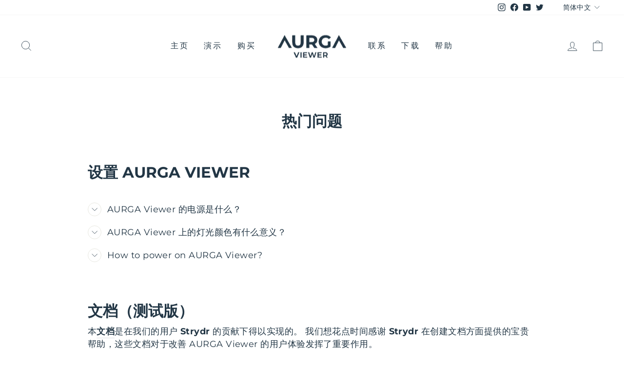

--- FILE ---
content_type: text/html; charset=utf-8
request_url: https://www.aurga.com/zh-hans/pages/privacy_policy_jp
body_size: 33621
content:
<!doctype html>
<html class="no-js" lang="zh-CN" dir="ltr">
<head>
  <meta name="google-site-verification" content="tFQ7nvRenTRV3XRUMwTNIXCVgFA8CHsYOgAqQggGtLs" />
   <!-- Added by AVADA HelpCenter FAQs -->
   <script>
   window.AVADA_APP_FAQS_STATUS = window.AVADA_APP_FAQS_STATUS || {};
   window.AVADA_FAQ = window.AVADA_FAQS || {};
   window.AVADA_FAQ={"categories":[{"categoryId":"8fTmwkDTAJ6KobiW0ouj","createdAt":"2022-10-21T05:17:44.414Z","updatedAt":"2022-10-21T05:17:46.294Z","defaultCategoryId":1,"questions":[{"index":1,"title":"How long will it take to receive my order?","defaultQuestionId":1,"questionId":"gzU37YmMtvUxXqgsyTZF","published":true,"featured":true},{"featured":true,"questionId":"5PVwK5MdID1BXwYoemZl","defaultQuestionId":2,"index":2,"title":"How to track my order?","published":true},{"published":true,"featured":true,"index":3,"questionId":"XoxzAe3dtDHkpFuA8jIr","defaultQuestionId":3,"title":"Do you ship internationally?"},{"index":4,"featured":true,"questionId":"qcPkSDUzNlUMyiyl7rQu","title":"I never got my order, what to do?","published":true,"defaultQuestionId":4}],"position":1,"featured":true,"index":1,"shopId":"KMCdnYMa7AgQ5ELkzy9b","question":"Order \u0026 Shipping","icon":"cart","published":true},{"categoryId":"bdG1Sg53zTSVg5mCAdFS","defaultCategoryId":2,"index":1,"featured":true,"shopId":"KMCdnYMa7AgQ5ELkzy9b","position":2,"published":true,"icon":"exchange","updatedAt":"2022-10-21T05:17:46.295Z","question":"Exchange \u0026 Return","createdAt":"2022-10-21T05:17:44.415Z","questions":[{"published":true,"title":"What is your return policy?","featured":true,"defaultQuestionId":5,"index":1,"questionId":"9djnc0NJkYfb0tnlTTdt"},{"index":2,"featured":true,"questionId":"mNYu1FbCxL60WzXLNIV0","title":"Can I exchange an item?","published":true,"defaultQuestionId":6}]}],"faqPageSetting":{"description":"Got a question? We're here to answer!","categoryColor":"#17428E","questionBackgroundColor":"#2E67CC","header":"Frequently Asked Questions","answerBackgroundColor":"#F4F4F4","q\u0026aFont":"Roboto","headerColor":"#17428E","shopId":"KMCdnYMa7AgQ5ELkzy9b","fontFamily":"Roboto","theme":"avada-faq-page","descriptionColor":"#909090","questionTextColor":"#FFFFFF","faqPageCustomCss":"","answerTextColor":"#808080","id":"XW8nShYYaOaYysuHvwkW"},"questions":[{"answer":"\u003cp\u003ePlease track your order at our Tracking page \u003ca href=\"https:\/\/17track.net\/en\" rel=\"noopener noreferrer\" target=\"_blank\"\u003ehttps:\/\/17track.net\/en\u003c\/a\u003e\u003c\/p\u003e","shopId":"KMCdnYMa7AgQ5ELkzy9b","createdAt":"2022-10-21T05:17:44.417Z","categoryId":"8fTmwkDTAJ6KobiW0ouj","defaultCategoryId":1,"defaultQuestionId":2,"updatedAt":"2022-10-21T05:17:46.201Z","question":"How to track my order?","questionId":"5PVwK5MdID1BXwYoemZl"},{"defaultQuestionId":5,"shopId":"KMCdnYMa7AgQ5ELkzy9b","categoryId":"bdG1Sg53zTSVg5mCAdFS","answer":"\u003cp\u003ePlease check our return\/refund\/exchange policy \u003ca href=\"https:\/\/aurgatech.myshopify.com\/policies\/refund-policy\" rel=\"noopener noreferrer\" target=\"_blank\"\u003ehere\u003c\/a\u003e.\u003c\/p\u003e","defaultCategoryId":2,"createdAt":"2022-10-21T05:17:44.418Z","updatedAt":"2022-10-21T05:17:46.201Z","question":"What is your return policy?","questionId":"9djnc0NJkYfb0tnlTTdt"},{"defaultQuestionId":3,"question":"Do you ship internationally?","categoryId":"8fTmwkDTAJ6KobiW0ouj","shopId":"KMCdnYMa7AgQ5ELkzy9b","answer":"Yes, we do ship internationally. The shipping fee may vary depending on your location.","defaultCategoryId":1,"updatedAt":"2022-10-21T05:17:46.201Z","createdAt":"2022-10-21T05:17:44.418Z","questionId":"XoxzAe3dtDHkpFuA8jIr"},{"updatedAt":"2022-10-21T05:17:46.200Z","createdAt":"2022-10-21T05:17:44.417Z","shopId":"KMCdnYMa7AgQ5ELkzy9b","defaultQuestionId":1,"answer":"Typically it takes 3-5 business days to receive your order. We’re doing our best to deliver it promptly for you. ","question":"How long will it take to receive my order?","categoryId":"8fTmwkDTAJ6KobiW0ouj","defaultCategoryId":1,"questionId":"gzU37YmMtvUxXqgsyTZF"},{"createdAt":"2022-10-21T05:17:44.418Z","updatedAt":"2022-10-21T05:17:46.202Z","defaultCategoryId":2,"question":"Can I exchange an item?","shopId":"KMCdnYMa7AgQ5ELkzy9b","defaultQuestionId":6,"categoryId":"bdG1Sg53zTSVg5mCAdFS","answer":"\u003cp\u003eYou can exchange an item with a higher-price item or the same item with a different size. See detailed policy \u003ca href=\"https:\/\/aurgatech.myshopify.com\/policies\/refund-policy\" rel=\"noopener noreferrer\" target=\"_blank\"\u003ehere\u003c\/a\u003e.\u003c\/p\u003e\u003c\/p\u003e","questionId":"mNYu1FbCxL60WzXLNIV0"},{"createdAt":"2022-10-21T05:17:44.418Z","defaultQuestionId":4,"categoryId":"8fTmwkDTAJ6KobiW0ouj","answer":"Please make sure you tracked your order from our Tracking page. Or call us at hotline: 123456XXX","question":"I never got my order, what to do?","shopId":"KMCdnYMa7AgQ5ELkzy9b","defaultCategoryId":1,"updatedAt":"2022-10-21T05:17:46.201Z","questionId":"qcPkSDUzNlUMyiyl7rQu"}],"shop":{"statusFAQOnWidget":true,"statusFAQPage":false},"widgetSetting":{"floatBtnPosition":"bottom_right","shopId":"KMCdnYMa7AgQ5ELkzy9b","isOrderTracking":true,"email":"supports@aurga.com","isWhatApp":true,"appCss":"","isContactForm":false,"createdAt":"2022-10-21T05:17:45.765Z","isContactUs":true,"backBtnLabel":"Back","isPhoneCall":true,"removeBranding":false,"textFont":"Roboto","id":"ND577y10TB2sRVmngxNY","theme":"basic","welcomeText":"Hi 👋","fontStore":[{"value":"Montserrat","label":"Montserrat"}],"isFeaturedArticles":true,"customCss":"","shopifyDomain":"aurgatech.myshopify.com","description":"How can I help you?","contentTextFont":"Roboto","isCustom":true,"hideOnMobile":false,"brandColor":"#2B42E7","btnPopupColor":"#2B42E7","floatBtnLabel":"","contactForm":"","textColor":"#1D1D1D","isCategory":true,"contactMassage":"","phoneCall":"18615601357","isContactMessage":false,"actionColor":"#FFFFFF","whatApp":"18615601357","icon":"question"}}
   window.AVADA_APP_FAQS_STATUS.shopId = 'KMCdnYMa7AgQ5ELkzy9b';
   window.AVADA_APP_FAQS_STATUS.statusFAQOnWidget = true;
 </script>
   <!-- /Added by AVADA HelpCenter FAQs -->
 
  <meta charset="utf-8">
  <meta http-equiv="X-UA-Compatible" content="IE=edge,chrome=1">
  <meta name="viewport" content="width=device-width,initial-scale=1">
  <meta name="theme-color" content="#223645">
  <link rel="canonical" href="https://www.aurga.com/zh-hans/pages/privacy_policy_jp">
  <link rel="preconnect" href="https://cdn.shopify.com">
  <link rel="preconnect" href="https://fonts.shopifycdn.com">
  <link rel="dns-prefetch" href="https://productreviews.shopifycdn.com">
  <link rel="dns-prefetch" href="https://ajax.googleapis.com">
  <link rel="dns-prefetch" href="https://maps.googleapis.com">
  <link rel="dns-prefetch" href="https://maps.gstatic.com">

<script async src="https://www.googletagmanager.com/gtag/js?id=G-E8MFZFS01P"></script>

<script>

 window.dataLayer = window.dataLayer || [];

 function gtag(){dataLayer.push(arguments);}

 gtag('js', new Date());

 gtag('config', 'G-E8MFZFS01P');

</script><link rel="shortcut icon" href="//www.aurga.com/cdn/shop/files/icon_32x32.png?v=1666017184" type="image/png" /><title>privacy_policy_jp
&ndash; AURGA
</title>
<meta property="og:site_name" content="AURGA">
  <meta property="og:url" content="https://www.aurga.com/zh-hans/pages/privacy_policy_jp">
  <meta property="og:title" content="privacy_policy_jp">
  <meta property="og:type" content="website">
  <meta property="og:description" content="AURGA Viewer 是一款小巧但功能强大的设备，可将任何 HDMI 设备变得更加强大。"><meta property="og:image" content="http://www.aurga.com/cdn/shop/files/ja_ed7db27e-ab6a-450c-b0b7-851a315a9153.gif?v=1666332538">
    <meta property="og:image:secure_url" content="https://www.aurga.com/cdn/shop/files/ja_ed7db27e-ab6a-450c-b0b7-851a315a9153.gif?v=1666332538">
    <meta property="og:image:width" content="193">
    <meta property="og:image:height" content="92"><meta name="twitter:site" content="@aurgatech">
  <meta name="twitter:card" content="summary_large_image">
  <meta name="twitter:title" content="privacy_policy_jp">
  <meta name="twitter:description" content="AURGA Viewer 是一款小巧但功能强大的设备，可将任何 HDMI 设备变得更加强大。">
<style data-shopify>@font-face {
  font-family: Montserrat;
  font-weight: 700;
  font-style: normal;
  font-display: swap;
  src: url("//www.aurga.com/cdn/fonts/montserrat/montserrat_n7.3c434e22befd5c18a6b4afadb1e3d77c128c7939.woff2") format("woff2"),
       url("//www.aurga.com/cdn/fonts/montserrat/montserrat_n7.5d9fa6e2cae713c8fb539a9876489d86207fe957.woff") format("woff");
}

  @font-face {
  font-family: Montserrat;
  font-weight: 400;
  font-style: normal;
  font-display: swap;
  src: url("//www.aurga.com/cdn/fonts/montserrat/montserrat_n4.81949fa0ac9fd2021e16436151e8eaa539321637.woff2") format("woff2"),
       url("//www.aurga.com/cdn/fonts/montserrat/montserrat_n4.a6c632ca7b62da89c3594789ba828388aac693fe.woff") format("woff");
}


  @font-face {
  font-family: Montserrat;
  font-weight: 600;
  font-style: normal;
  font-display: swap;
  src: url("//www.aurga.com/cdn/fonts/montserrat/montserrat_n6.1326b3e84230700ef15b3a29fb520639977513e0.woff2") format("woff2"),
       url("//www.aurga.com/cdn/fonts/montserrat/montserrat_n6.652f051080eb14192330daceed8cd53dfdc5ead9.woff") format("woff");
}

  @font-face {
  font-family: Montserrat;
  font-weight: 400;
  font-style: italic;
  font-display: swap;
  src: url("//www.aurga.com/cdn/fonts/montserrat/montserrat_i4.5a4ea298b4789e064f62a29aafc18d41f09ae59b.woff2") format("woff2"),
       url("//www.aurga.com/cdn/fonts/montserrat/montserrat_i4.072b5869c5e0ed5b9d2021e4c2af132e16681ad2.woff") format("woff");
}

  @font-face {
  font-family: Montserrat;
  font-weight: 600;
  font-style: italic;
  font-display: swap;
  src: url("//www.aurga.com/cdn/fonts/montserrat/montserrat_i6.e90155dd2f004112a61c0322d66d1f59dadfa84b.woff2") format("woff2"),
       url("//www.aurga.com/cdn/fonts/montserrat/montserrat_i6.41470518d8e9d7f1bcdd29a447c2397e5393943f.woff") format("woff");
}

</style><link href="//www.aurga.com/cdn/shop/t/3/assets/theme.css?v=22789086895159002121696001958" rel="stylesheet" type="text/css" media="all" />
<style data-shopify>:root {
    --typeHeaderPrimary: Montserrat;
    --typeHeaderFallback: sans-serif;
    --typeHeaderSize: 36px;
    --typeHeaderWeight: 700;
    --typeHeaderLineHeight: 1;
    --typeHeaderSpacing: 0.0em;

    --typeBasePrimary:Montserrat;
    --typeBaseFallback:sans-serif;
    --typeBaseSize: 18px;
    --typeBaseWeight: 400;
    --typeBaseSpacing: 0.025em;
    --typeBaseLineHeight: 1.4;

    --typeCollectionTitle: 20px;

    --iconWeight: 2px;
    --iconLinecaps: miter;

    
      --buttonRadius: 0px;
    

    --colorGridOverlayOpacity: 0.1;
  }

  .placeholder-content {
    background-image: linear-gradient(100deg, #ffffff 40%, #f7f7f7 63%, #ffffff 79%);
  }</style><script>
    document.documentElement.className = document.documentElement.className.replace('no-js', 'js');

    window.theme = window.theme || {};
    theme.routes = {
      home: "/zh-hans",
      cart: "/zh-hans/cart.js",
      cartPage: "/zh-hans/cart",
      cartAdd: "/zh-hans/cart/add.js",
      cartChange: "/zh-hans/cart/change.js",
      search: "/zh-hans/search"
    };
    theme.strings = {
      soldOut: "售罄",
      unavailable: "不可用",
      inStockLabel: "有库存，准备出货",
      stockLabel: "库存不足 - 还剩 [count] 件",
      willNotShipUntil: "准备发货 [date]",
      willBeInStockAfter: "又有货了 [date]",
      waitingForStock: "库存在路上",
      savePrice: "节省 [saved_amount]",
      cartEmpty: "您当前的购物车是空的。",
      cartTermsConfirmation: "您必须同意销售条款和条件才能结账",
      searchCollections: "收藏：",
      searchPages: "页数：",
      searchArticles: "文章："
    };
    theme.settings = {
      dynamicVariantsEnable: true,
      cartType: "drawer",
      isCustomerTemplate: false,
      moneyFormat: "${{amount}}",
      saveType: "dollar",
      productImageSize: "natural",
      productImageCover: false,
      predictiveSearch: true,
      predictiveSearchType: "product,article,page,collection",
      quickView: false,
      themeName: 'Impulse',
      themeVersion: "6.0.1"
    };
  </script>

  <script>window.performance && window.performance.mark && window.performance.mark('shopify.content_for_header.start');</script><meta name="google-site-verification" content="P5T2xFJpzQKvTuHqojd4Fx6RX0FPtCMK1mqw7UKo_tw">
<meta id="shopify-digital-wallet" name="shopify-digital-wallet" content="/62746591401/digital_wallets/dialog">
<meta name="shopify-checkout-api-token" content="37ef8463ebdd553089beaeb1114e6bd2">
<meta id="in-context-paypal-metadata" data-shop-id="62746591401" data-venmo-supported="false" data-environment="production" data-locale="zh_CN" data-paypal-v4="true" data-currency="USD">
<link rel="alternate" hreflang="x-default" href="https://www.aurga.com/pages/privacy_policy_jp">
<link rel="alternate" hreflang="en" href="https://www.aurga.com/pages/privacy_policy_jp">
<link rel="alternate" hreflang="zh-Hant" href="https://www.aurga.com/zh-hant/pages/privacy_policy_jp">
<link rel="alternate" hreflang="ko" href="https://www.aurga.com/ko/pages/privacy_policy_jp">
<link rel="alternate" hreflang="zh-Hans" href="https://www.aurga.com/zh-hans/pages/privacy_policy_jp">
<link rel="alternate" hreflang="de" href="https://www.aurga.com/de/pages/privacy_policy_jp">
<link rel="alternate" hreflang="ar" href="https://www.aurga.com/ar/pages/privacy_policy_jp">
<link rel="alternate" hreflang="it" href="https://www.aurga.com/it/pages/privacy_policy_jp">
<link rel="alternate" hreflang="vi" href="https://www.aurga.com/vi/pages/chinh_sach_b%E1%BA%A3o_m%E1%BA%ADt_jp">
<link rel="alternate" hreflang="pl" href="https://www.aurga.com/pl/pages/polityka_prywatnosci_jp">
<link rel="alternate" hreflang="pt" href="https://www.aurga.com/pt/pages/privacy_policy_jp">
<link rel="alternate" hreflang="tr" href="https://www.aurga.com/tr/pages/gizlilik_politikasi_jp">
<link rel="alternate" hreflang="th" href="https://www.aurga.com/th/pages/%E0%B8%99%E0%B9%82%E0%B8%A2%E0%B8%9A%E0%B8%B2%E0%B8%A2%E0%B8%84%E0%B8%A7%E0%B8%B2%E0%B8%A1%E0%B9%80%E0%B8%9B%E0%B9%87%E0%B8%99%E0%B8%AA%E0%B9%88%E0%B8%A7%E0%B8%99%E0%B8%95%E0%B8%B1%E0%B8%A7_%E0%B8%8D%E0%B8%B5%E0%B9%88%E0%B8%9B%E0%B8%B8%E0%B9%88%E0%B8%99">
<link rel="alternate" hreflang="fr" href="https://www.aurga.com/fr/pages/politique_de_confidentialite_jp">
<link rel="alternate" hreflang="zh-Hant-AE" href="https://www.aurga.com/zh-hant/pages/privacy_policy_jp">
<link rel="alternate" hreflang="zh-Hans-AE" href="https://www.aurga.com/zh-hans/pages/privacy_policy_jp">
<link rel="alternate" hreflang="zh-Hant-AM" href="https://www.aurga.com/zh-hant/pages/privacy_policy_jp">
<link rel="alternate" hreflang="zh-Hans-AM" href="https://www.aurga.com/zh-hans/pages/privacy_policy_jp">
<link rel="alternate" hreflang="zh-Hant-AT" href="https://www.aurga.com/zh-hant/pages/privacy_policy_jp">
<link rel="alternate" hreflang="zh-Hans-AT" href="https://www.aurga.com/zh-hans/pages/privacy_policy_jp">
<link rel="alternate" hreflang="zh-Hant-AU" href="https://www.aurga.com/zh-hant/pages/privacy_policy_jp">
<link rel="alternate" hreflang="zh-Hans-AU" href="https://www.aurga.com/zh-hans/pages/privacy_policy_jp">
<link rel="alternate" hreflang="zh-Hant-BD" href="https://www.aurga.com/zh-hant/pages/privacy_policy_jp">
<link rel="alternate" hreflang="zh-Hans-BD" href="https://www.aurga.com/zh-hans/pages/privacy_policy_jp">
<link rel="alternate" hreflang="zh-Hant-BE" href="https://www.aurga.com/zh-hant/pages/privacy_policy_jp">
<link rel="alternate" hreflang="zh-Hans-BE" href="https://www.aurga.com/zh-hans/pages/privacy_policy_jp">
<link rel="alternate" hreflang="zh-Hant-BG" href="https://www.aurga.com/zh-hant/pages/privacy_policy_jp">
<link rel="alternate" hreflang="zh-Hans-BG" href="https://www.aurga.com/zh-hans/pages/privacy_policy_jp">
<link rel="alternate" hreflang="zh-Hant-BR" href="https://www.aurga.com/zh-hant/pages/privacy_policy_jp">
<link rel="alternate" hreflang="zh-Hans-BR" href="https://www.aurga.com/zh-hans/pages/privacy_policy_jp">
<link rel="alternate" hreflang="zh-Hant-BY" href="https://www.aurga.com/zh-hant/pages/privacy_policy_jp">
<link rel="alternate" hreflang="zh-Hans-BY" href="https://www.aurga.com/zh-hans/pages/privacy_policy_jp">
<link rel="alternate" hreflang="zh-Hant-CA" href="https://www.aurga.com/zh-hant/pages/privacy_policy_jp">
<link rel="alternate" hreflang="zh-Hans-CA" href="https://www.aurga.com/zh-hans/pages/privacy_policy_jp">
<link rel="alternate" hreflang="zh-Hant-CH" href="https://www.aurga.com/zh-hant/pages/privacy_policy_jp">
<link rel="alternate" hreflang="zh-Hans-CH" href="https://www.aurga.com/zh-hans/pages/privacy_policy_jp">
<link rel="alternate" hreflang="zh-Hant-CN" href="https://www.aurga.com/zh-hant/pages/privacy_policy_jp">
<link rel="alternate" hreflang="zh-Hans-CN" href="https://www.aurga.com/zh-hans/pages/privacy_policy_jp">
<link rel="alternate" hreflang="zh-Hant-CY" href="https://www.aurga.com/zh-hant/pages/privacy_policy_jp">
<link rel="alternate" hreflang="zh-Hans-CY" href="https://www.aurga.com/zh-hans/pages/privacy_policy_jp">
<link rel="alternate" hreflang="zh-Hant-CZ" href="https://www.aurga.com/zh-hant/pages/privacy_policy_jp">
<link rel="alternate" hreflang="zh-Hans-CZ" href="https://www.aurga.com/zh-hans/pages/privacy_policy_jp">
<link rel="alternate" hreflang="zh-Hant-DE" href="https://www.aurga.com/zh-hant/pages/privacy_policy_jp">
<link rel="alternate" hreflang="zh-Hans-DE" href="https://www.aurga.com/zh-hans/pages/privacy_policy_jp">
<link rel="alternate" hreflang="zh-Hant-DK" href="https://www.aurga.com/zh-hant/pages/privacy_policy_jp">
<link rel="alternate" hreflang="zh-Hans-DK" href="https://www.aurga.com/zh-hans/pages/privacy_policy_jp">
<link rel="alternate" hreflang="zh-Hant-EE" href="https://www.aurga.com/zh-hant/pages/privacy_policy_jp">
<link rel="alternate" hreflang="zh-Hans-EE" href="https://www.aurga.com/zh-hans/pages/privacy_policy_jp">
<link rel="alternate" hreflang="zh-Hant-ES" href="https://www.aurga.com/zh-hant/pages/privacy_policy_jp">
<link rel="alternate" hreflang="zh-Hans-ES" href="https://www.aurga.com/zh-hans/pages/privacy_policy_jp">
<link rel="alternate" hreflang="zh-Hant-FI" href="https://www.aurga.com/zh-hant/pages/privacy_policy_jp">
<link rel="alternate" hreflang="zh-Hans-FI" href="https://www.aurga.com/zh-hans/pages/privacy_policy_jp">
<link rel="alternate" hreflang="zh-Hant-FR" href="https://www.aurga.com/zh-hant/pages/privacy_policy_jp">
<link rel="alternate" hreflang="zh-Hans-FR" href="https://www.aurga.com/zh-hans/pages/privacy_policy_jp">
<link rel="alternate" hreflang="zh-Hant-GB" href="https://www.aurga.com/zh-hant/pages/privacy_policy_jp">
<link rel="alternate" hreflang="zh-Hans-GB" href="https://www.aurga.com/zh-hans/pages/privacy_policy_jp">
<link rel="alternate" hreflang="zh-Hant-GE" href="https://www.aurga.com/zh-hant/pages/privacy_policy_jp">
<link rel="alternate" hreflang="zh-Hans-GE" href="https://www.aurga.com/zh-hans/pages/privacy_policy_jp">
<link rel="alternate" hreflang="zh-Hant-GR" href="https://www.aurga.com/zh-hant/pages/privacy_policy_jp">
<link rel="alternate" hreflang="zh-Hans-GR" href="https://www.aurga.com/zh-hans/pages/privacy_policy_jp">
<link rel="alternate" hreflang="zh-Hant-HK" href="https://www.aurga.com/zh-hant/pages/privacy_policy_jp">
<link rel="alternate" hreflang="zh-Hans-HK" href="https://www.aurga.com/zh-hans/pages/privacy_policy_jp">
<link rel="alternate" hreflang="zh-Hant-HR" href="https://www.aurga.com/zh-hant/pages/privacy_policy_jp">
<link rel="alternate" hreflang="zh-Hans-HR" href="https://www.aurga.com/zh-hans/pages/privacy_policy_jp">
<link rel="alternate" hreflang="zh-Hant-HU" href="https://www.aurga.com/zh-hant/pages/privacy_policy_jp">
<link rel="alternate" hreflang="zh-Hans-HU" href="https://www.aurga.com/zh-hans/pages/privacy_policy_jp">
<link rel="alternate" hreflang="zh-Hant-ID" href="https://www.aurga.com/zh-hant/pages/privacy_policy_jp">
<link rel="alternate" hreflang="zh-Hans-ID" href="https://www.aurga.com/zh-hans/pages/privacy_policy_jp">
<link rel="alternate" hreflang="zh-Hant-IE" href="https://www.aurga.com/zh-hant/pages/privacy_policy_jp">
<link rel="alternate" hreflang="zh-Hans-IE" href="https://www.aurga.com/zh-hans/pages/privacy_policy_jp">
<link rel="alternate" hreflang="zh-Hant-IN" href="https://www.aurga.com/zh-hant/pages/privacy_policy_jp">
<link rel="alternate" hreflang="zh-Hans-IN" href="https://www.aurga.com/zh-hans/pages/privacy_policy_jp">
<link rel="alternate" hreflang="zh-Hant-IS" href="https://www.aurga.com/zh-hant/pages/privacy_policy_jp">
<link rel="alternate" hreflang="zh-Hans-IS" href="https://www.aurga.com/zh-hans/pages/privacy_policy_jp">
<link rel="alternate" hreflang="zh-Hant-IT" href="https://www.aurga.com/zh-hant/pages/privacy_policy_jp">
<link rel="alternate" hreflang="zh-Hans-IT" href="https://www.aurga.com/zh-hans/pages/privacy_policy_jp">
<link rel="alternate" hreflang="zh-Hant-JP" href="https://www.aurga.com/zh-hant/pages/privacy_policy_jp">
<link rel="alternate" hreflang="zh-Hans-JP" href="https://www.aurga.com/zh-hans/pages/privacy_policy_jp">
<link rel="alternate" hreflang="zh-Hant-KR" href="https://www.aurga.com/zh-hant/pages/privacy_policy_jp">
<link rel="alternate" hreflang="zh-Hans-KR" href="https://www.aurga.com/zh-hans/pages/privacy_policy_jp">
<link rel="alternate" hreflang="zh-Hant-LT" href="https://www.aurga.com/zh-hant/pages/privacy_policy_jp">
<link rel="alternate" hreflang="zh-Hans-LT" href="https://www.aurga.com/zh-hans/pages/privacy_policy_jp">
<link rel="alternate" hreflang="zh-Hant-LU" href="https://www.aurga.com/zh-hant/pages/privacy_policy_jp">
<link rel="alternate" hreflang="zh-Hans-LU" href="https://www.aurga.com/zh-hans/pages/privacy_policy_jp">
<link rel="alternate" hreflang="zh-Hant-LV" href="https://www.aurga.com/zh-hant/pages/privacy_policy_jp">
<link rel="alternate" hreflang="zh-Hans-LV" href="https://www.aurga.com/zh-hans/pages/privacy_policy_jp">
<link rel="alternate" hreflang="zh-Hant-MC" href="https://www.aurga.com/zh-hant/pages/privacy_policy_jp">
<link rel="alternate" hreflang="zh-Hans-MC" href="https://www.aurga.com/zh-hans/pages/privacy_policy_jp">
<link rel="alternate" hreflang="zh-Hant-ME" href="https://www.aurga.com/zh-hant/pages/privacy_policy_jp">
<link rel="alternate" hreflang="zh-Hans-ME" href="https://www.aurga.com/zh-hans/pages/privacy_policy_jp">
<link rel="alternate" hreflang="zh-Hant-MK" href="https://www.aurga.com/zh-hant/pages/privacy_policy_jp">
<link rel="alternate" hreflang="zh-Hans-MK" href="https://www.aurga.com/zh-hans/pages/privacy_policy_jp">
<link rel="alternate" hreflang="zh-Hant-MO" href="https://www.aurga.com/zh-hant/pages/privacy_policy_jp">
<link rel="alternate" hreflang="zh-Hans-MO" href="https://www.aurga.com/zh-hans/pages/privacy_policy_jp">
<link rel="alternate" hreflang="zh-Hant-MT" href="https://www.aurga.com/zh-hant/pages/privacy_policy_jp">
<link rel="alternate" hreflang="zh-Hans-MT" href="https://www.aurga.com/zh-hans/pages/privacy_policy_jp">
<link rel="alternate" hreflang="zh-Hant-MX" href="https://www.aurga.com/zh-hant/pages/privacy_policy_jp">
<link rel="alternate" hreflang="zh-Hans-MX" href="https://www.aurga.com/zh-hans/pages/privacy_policy_jp">
<link rel="alternate" hreflang="zh-Hant-MY" href="https://www.aurga.com/zh-hant/pages/privacy_policy_jp">
<link rel="alternate" hreflang="zh-Hans-MY" href="https://www.aurga.com/zh-hans/pages/privacy_policy_jp">
<link rel="alternate" hreflang="zh-Hant-NL" href="https://www.aurga.com/zh-hant/pages/privacy_policy_jp">
<link rel="alternate" hreflang="zh-Hans-NL" href="https://www.aurga.com/zh-hans/pages/privacy_policy_jp">
<link rel="alternate" hreflang="zh-Hant-NO" href="https://www.aurga.com/zh-hant/pages/privacy_policy_jp">
<link rel="alternate" hreflang="zh-Hans-NO" href="https://www.aurga.com/zh-hans/pages/privacy_policy_jp">
<link rel="alternate" hreflang="zh-Hant-NZ" href="https://www.aurga.com/zh-hant/pages/privacy_policy_jp">
<link rel="alternate" hreflang="zh-Hans-NZ" href="https://www.aurga.com/zh-hans/pages/privacy_policy_jp">
<link rel="alternate" hreflang="zh-Hant-PH" href="https://www.aurga.com/zh-hant/pages/privacy_policy_jp">
<link rel="alternate" hreflang="zh-Hans-PH" href="https://www.aurga.com/zh-hans/pages/privacy_policy_jp">
<link rel="alternate" hreflang="zh-Hant-PL" href="https://www.aurga.com/zh-hant/pages/privacy_policy_jp">
<link rel="alternate" hreflang="zh-Hans-PL" href="https://www.aurga.com/zh-hans/pages/privacy_policy_jp">
<link rel="alternate" hreflang="zh-Hant-PT" href="https://www.aurga.com/zh-hant/pages/privacy_policy_jp">
<link rel="alternate" hreflang="zh-Hans-PT" href="https://www.aurga.com/zh-hans/pages/privacy_policy_jp">
<link rel="alternate" hreflang="zh-Hant-QA" href="https://www.aurga.com/zh-hant/pages/privacy_policy_jp">
<link rel="alternate" hreflang="zh-Hans-QA" href="https://www.aurga.com/zh-hans/pages/privacy_policy_jp">
<link rel="alternate" hreflang="zh-Hant-RE" href="https://www.aurga.com/zh-hant/pages/privacy_policy_jp">
<link rel="alternate" hreflang="zh-Hans-RE" href="https://www.aurga.com/zh-hans/pages/privacy_policy_jp">
<link rel="alternate" hreflang="zh-Hant-RO" href="https://www.aurga.com/zh-hant/pages/privacy_policy_jp">
<link rel="alternate" hreflang="zh-Hans-RO" href="https://www.aurga.com/zh-hans/pages/privacy_policy_jp">
<link rel="alternate" hreflang="zh-Hant-RS" href="https://www.aurga.com/zh-hant/pages/privacy_policy_jp">
<link rel="alternate" hreflang="zh-Hans-RS" href="https://www.aurga.com/zh-hans/pages/privacy_policy_jp">
<link rel="alternate" hreflang="zh-Hant-SA" href="https://www.aurga.com/zh-hant/pages/privacy_policy_jp">
<link rel="alternate" hreflang="zh-Hans-SA" href="https://www.aurga.com/zh-hans/pages/privacy_policy_jp">
<link rel="alternate" hreflang="zh-Hant-SE" href="https://www.aurga.com/zh-hant/pages/privacy_policy_jp">
<link rel="alternate" hreflang="zh-Hans-SE" href="https://www.aurga.com/zh-hans/pages/privacy_policy_jp">
<link rel="alternate" hreflang="zh-Hant-SG" href="https://www.aurga.com/zh-hant/pages/privacy_policy_jp">
<link rel="alternate" hreflang="zh-Hans-SG" href="https://www.aurga.com/zh-hans/pages/privacy_policy_jp">
<link rel="alternate" hreflang="zh-Hant-SI" href="https://www.aurga.com/zh-hant/pages/privacy_policy_jp">
<link rel="alternate" hreflang="zh-Hans-SI" href="https://www.aurga.com/zh-hans/pages/privacy_policy_jp">
<link rel="alternate" hreflang="zh-Hant-SK" href="https://www.aurga.com/zh-hant/pages/privacy_policy_jp">
<link rel="alternate" hreflang="zh-Hans-SK" href="https://www.aurga.com/zh-hans/pages/privacy_policy_jp">
<link rel="alternate" hreflang="zh-Hant-SM" href="https://www.aurga.com/zh-hant/pages/privacy_policy_jp">
<link rel="alternate" hreflang="zh-Hans-SM" href="https://www.aurga.com/zh-hans/pages/privacy_policy_jp">
<link rel="alternate" hreflang="zh-Hant-TH" href="https://www.aurga.com/zh-hant/pages/privacy_policy_jp">
<link rel="alternate" hreflang="zh-Hans-TH" href="https://www.aurga.com/zh-hans/pages/privacy_policy_jp">
<link rel="alternate" hreflang="zh-Hant-TR" href="https://www.aurga.com/zh-hant/pages/privacy_policy_jp">
<link rel="alternate" hreflang="zh-Hans-TR" href="https://www.aurga.com/zh-hans/pages/privacy_policy_jp">
<link rel="alternate" hreflang="zh-Hant-TW" href="https://www.aurga.com/zh-hant/pages/privacy_policy_jp">
<link rel="alternate" hreflang="zh-Hans-TW" href="https://www.aurga.com/zh-hans/pages/privacy_policy_jp">
<link rel="alternate" hreflang="zh-Hant-US" href="https://www.aurga.com/zh-hant/pages/privacy_policy_jp">
<link rel="alternate" hreflang="zh-Hans-US" href="https://www.aurga.com/zh-hans/pages/privacy_policy_jp">
<link rel="alternate" hreflang="zh-Hant-VN" href="https://www.aurga.com/zh-hant/pages/privacy_policy_jp">
<link rel="alternate" hreflang="zh-Hans-VN" href="https://www.aurga.com/zh-hans/pages/privacy_policy_jp">
<script async="async" src="/checkouts/internal/preloads.js?locale=zh-US"></script>
<script id="shopify-features" type="application/json">{"accessToken":"37ef8463ebdd553089beaeb1114e6bd2","betas":["rich-media-storefront-analytics"],"domain":"www.aurga.com","predictiveSearch":true,"shopId":62746591401,"locale":"zh-cn"}</script>
<script>var Shopify = Shopify || {};
Shopify.shop = "aurgatech.myshopify.com";
Shopify.locale = "zh-CN";
Shopify.currency = {"active":"USD","rate":"1.0"};
Shopify.country = "US";
Shopify.theme = {"name":"Official","id":133013700777,"schema_name":"Impulse","schema_version":"6.0.1","theme_store_id":null,"role":"main"};
Shopify.theme.handle = "null";
Shopify.theme.style = {"id":null,"handle":null};
Shopify.cdnHost = "www.aurga.com/cdn";
Shopify.routes = Shopify.routes || {};
Shopify.routes.root = "/zh-hans/";</script>
<script type="module">!function(o){(o.Shopify=o.Shopify||{}).modules=!0}(window);</script>
<script>!function(o){function n(){var o=[];function n(){o.push(Array.prototype.slice.apply(arguments))}return n.q=o,n}var t=o.Shopify=o.Shopify||{};t.loadFeatures=n(),t.autoloadFeatures=n()}(window);</script>
<script id="shop-js-analytics" type="application/json">{"pageType":"page"}</script>
<script defer="defer" async type="module" src="//www.aurga.com/cdn/shopifycloud/shop-js/modules/v2/client.init-shop-cart-sync_D6M0vKX5.zh-CN.esm.js"></script>
<script defer="defer" async type="module" src="//www.aurga.com/cdn/shopifycloud/shop-js/modules/v2/chunk.common_DIO4Dc_X.esm.js"></script>
<script type="module">
  await import("//www.aurga.com/cdn/shopifycloud/shop-js/modules/v2/client.init-shop-cart-sync_D6M0vKX5.zh-CN.esm.js");
await import("//www.aurga.com/cdn/shopifycloud/shop-js/modules/v2/chunk.common_DIO4Dc_X.esm.js");

  window.Shopify.SignInWithShop?.initShopCartSync?.({"fedCMEnabled":true,"windoidEnabled":true});

</script>
<script id="__st">var __st={"a":62746591401,"offset":28800,"reqid":"fd5cd5e4-98f0-4bd9-bd28-310627216102-1768883578","pageurl":"www.aurga.com\/zh-hans\/pages\/privacy_policy_jp","s":"pages-93767860393","u":"f3dde488f284","p":"page","rtyp":"page","rid":93767860393};</script>
<script>window.ShopifyPaypalV4VisibilityTracking = true;</script>
<script id="captcha-bootstrap">!function(){'use strict';const t='contact',e='account',n='new_comment',o=[[t,t],['blogs',n],['comments',n],[t,'customer']],c=[[e,'customer_login'],[e,'guest_login'],[e,'recover_customer_password'],[e,'create_customer']],r=t=>t.map((([t,e])=>`form[action*='/${t}']:not([data-nocaptcha='true']) input[name='form_type'][value='${e}']`)).join(','),a=t=>()=>t?[...document.querySelectorAll(t)].map((t=>t.form)):[];function s(){const t=[...o],e=r(t);return a(e)}const i='password',u='form_key',d=['recaptcha-v3-token','g-recaptcha-response','h-captcha-response',i],f=()=>{try{return window.sessionStorage}catch{return}},m='__shopify_v',_=t=>t.elements[u];function p(t,e,n=!1){try{const o=window.sessionStorage,c=JSON.parse(o.getItem(e)),{data:r}=function(t){const{data:e,action:n}=t;return t[m]||n?{data:e,action:n}:{data:t,action:n}}(c);for(const[e,n]of Object.entries(r))t.elements[e]&&(t.elements[e].value=n);n&&o.removeItem(e)}catch(o){console.error('form repopulation failed',{error:o})}}const l='form_type',E='cptcha';function T(t){t.dataset[E]=!0}const w=window,h=w.document,L='Shopify',v='ce_forms',y='captcha';let A=!1;((t,e)=>{const n=(g='f06e6c50-85a8-45c8-87d0-21a2b65856fe',I='https://cdn.shopify.com/shopifycloud/storefront-forms-hcaptcha/ce_storefront_forms_captcha_hcaptcha.v1.5.2.iife.js',D={infoText:'受 hCaptcha 保护',privacyText:'隐私',termsText:'条款'},(t,e,n)=>{const o=w[L][v],c=o.bindForm;if(c)return c(t,g,e,D).then(n);var r;o.q.push([[t,g,e,D],n]),r=I,A||(h.body.append(Object.assign(h.createElement('script'),{id:'captcha-provider',async:!0,src:r})),A=!0)});var g,I,D;w[L]=w[L]||{},w[L][v]=w[L][v]||{},w[L][v].q=[],w[L][y]=w[L][y]||{},w[L][y].protect=function(t,e){n(t,void 0,e),T(t)},Object.freeze(w[L][y]),function(t,e,n,w,h,L){const[v,y,A,g]=function(t,e,n){const i=e?o:[],u=t?c:[],d=[...i,...u],f=r(d),m=r(i),_=r(d.filter((([t,e])=>n.includes(e))));return[a(f),a(m),a(_),s()]}(w,h,L),I=t=>{const e=t.target;return e instanceof HTMLFormElement?e:e&&e.form},D=t=>v().includes(t);t.addEventListener('submit',(t=>{const e=I(t);if(!e)return;const n=D(e)&&!e.dataset.hcaptchaBound&&!e.dataset.recaptchaBound,o=_(e),c=g().includes(e)&&(!o||!o.value);(n||c)&&t.preventDefault(),c&&!n&&(function(t){try{if(!f())return;!function(t){const e=f();if(!e)return;const n=_(t);if(!n)return;const o=n.value;o&&e.removeItem(o)}(t);const e=Array.from(Array(32),(()=>Math.random().toString(36)[2])).join('');!function(t,e){_(t)||t.append(Object.assign(document.createElement('input'),{type:'hidden',name:u})),t.elements[u].value=e}(t,e),function(t,e){const n=f();if(!n)return;const o=[...t.querySelectorAll(`input[type='${i}']`)].map((({name:t})=>t)),c=[...d,...o],r={};for(const[a,s]of new FormData(t).entries())c.includes(a)||(r[a]=s);n.setItem(e,JSON.stringify({[m]:1,action:t.action,data:r}))}(t,e)}catch(e){console.error('failed to persist form',e)}}(e),e.submit())}));const S=(t,e)=>{t&&!t.dataset[E]&&(n(t,e.some((e=>e===t))),T(t))};for(const o of['focusin','change'])t.addEventListener(o,(t=>{const e=I(t);D(e)&&S(e,y())}));const B=e.get('form_key'),M=e.get(l),P=B&&M;t.addEventListener('DOMContentLoaded',(()=>{const t=y();if(P)for(const e of t)e.elements[l].value===M&&p(e,B);[...new Set([...A(),...v().filter((t=>'true'===t.dataset.shopifyCaptcha))])].forEach((e=>S(e,t)))}))}(h,new URLSearchParams(w.location.search),n,t,e,['guest_login'])})(!1,!0)}();</script>
<script integrity="sha256-4kQ18oKyAcykRKYeNunJcIwy7WH5gtpwJnB7kiuLZ1E=" data-source-attribution="shopify.loadfeatures" defer="defer" src="//www.aurga.com/cdn/shopifycloud/storefront/assets/storefront/load_feature-a0a9edcb.js" crossorigin="anonymous"></script>
<script data-source-attribution="shopify.dynamic_checkout.dynamic.init">var Shopify=Shopify||{};Shopify.PaymentButton=Shopify.PaymentButton||{isStorefrontPortableWallets:!0,init:function(){window.Shopify.PaymentButton.init=function(){};var t=document.createElement("script");t.src="https://www.aurga.com/cdn/shopifycloud/portable-wallets/latest/portable-wallets.zh-cn.js",t.type="module",document.head.appendChild(t)}};
</script>
<script data-source-attribution="shopify.dynamic_checkout.buyer_consent">
  function portableWalletsHideBuyerConsent(e){var t=document.getElementById("shopify-buyer-consent"),n=document.getElementById("shopify-subscription-policy-button");t&&n&&(t.classList.add("hidden"),t.setAttribute("aria-hidden","true"),n.removeEventListener("click",e))}function portableWalletsShowBuyerConsent(e){var t=document.getElementById("shopify-buyer-consent"),n=document.getElementById("shopify-subscription-policy-button");t&&n&&(t.classList.remove("hidden"),t.removeAttribute("aria-hidden"),n.addEventListener("click",e))}window.Shopify?.PaymentButton&&(window.Shopify.PaymentButton.hideBuyerConsent=portableWalletsHideBuyerConsent,window.Shopify.PaymentButton.showBuyerConsent=portableWalletsShowBuyerConsent);
</script>
<script data-source-attribution="shopify.dynamic_checkout.cart.bootstrap">document.addEventListener("DOMContentLoaded",(function(){function t(){return document.querySelector("shopify-accelerated-checkout-cart, shopify-accelerated-checkout")}if(t())Shopify.PaymentButton.init();else{new MutationObserver((function(e,n){t()&&(Shopify.PaymentButton.init(),n.disconnect())})).observe(document.body,{childList:!0,subtree:!0})}}));
</script>
<link id="shopify-accelerated-checkout-styles" rel="stylesheet" media="screen" href="https://www.aurga.com/cdn/shopifycloud/portable-wallets/latest/accelerated-checkout-backwards-compat.css" crossorigin="anonymous">
<style id="shopify-accelerated-checkout-cart">
        #shopify-buyer-consent {
  margin-top: 1em;
  display: inline-block;
  width: 100%;
}

#shopify-buyer-consent.hidden {
  display: none;
}

#shopify-subscription-policy-button {
  background: none;
  border: none;
  padding: 0;
  text-decoration: underline;
  font-size: inherit;
  cursor: pointer;
}

#shopify-subscription-policy-button::before {
  box-shadow: none;
}

      </style>

<script>window.performance && window.performance.mark && window.performance.mark('shopify.content_for_header.end');</script>

  <script src="//www.aurga.com/cdn/shop/t/3/assets/vendor-scripts-v11.js" defer="defer"></script><script src="//www.aurga.com/cdn/shop/t/3/assets/theme.js?v=47592256396192681461688029794" defer="defer"></script><link href="//www.aurga.com/cdn/shop/t/3/assets/twd.css?v=74063071320671067541688029794" rel="stylesheet" type="text/css" media="all" />
<style type='text/css'>
  .baCountry{width:30px;height:20px;display:inline-block;vertical-align:middle;margin-right:6px;background-size:30px!important;border-radius:4px;background-repeat:no-repeat}
  .baCountry-traditional .baCountry{background-image:url(https://cdn.shopify.com/s/files/1/0194/1736/6592/t/1/assets/ba-flags.png?=14261939516959647149);height:19px!important}
  .baCountry-modern .baCountry{background-image:url(https://cdn.shopify.com/s/files/1/0194/1736/6592/t/1/assets/ba-flags.png?=14261939516959647149)}
  .baCountry-NO-FLAG{background-position:0 0}.baCountry-AD{background-position:0 -20px}.baCountry-AED{background-position:0 -40px}.baCountry-AFN{background-position:0 -60px}.baCountry-AG{background-position:0 -80px}.baCountry-AI{background-position:0 -100px}.baCountry-ALL{background-position:0 -120px}.baCountry-AMD{background-position:0 -140px}.baCountry-AOA{background-position:0 -160px}.baCountry-ARS{background-position:0 -180px}.baCountry-AS{background-position:0 -200px}.baCountry-AT{background-position:0 -220px}.baCountry-AUD{background-position:0 -240px}.baCountry-AWG{background-position:0 -260px}.baCountry-AZN{background-position:0 -280px}.baCountry-BAM{background-position:0 -300px}.baCountry-BBD{background-position:0 -320px}.baCountry-BDT{background-position:0 -340px}.baCountry-BE{background-position:0 -360px}.baCountry-BF{background-position:0 -380px}.baCountry-BGN{background-position:0 -400px}.baCountry-BHD{background-position:0 -420px}.baCountry-BIF{background-position:0 -440px}.baCountry-BJ{background-position:0 -460px}.baCountry-BMD{background-position:0 -480px}.baCountry-BND{background-position:0 -500px}.baCountry-BOB{background-position:0 -520px}.baCountry-BRL{background-position:0 -540px}.baCountry-BSD{background-position:0 -560px}.baCountry-BTN{background-position:0 -580px}.baCountry-BWP{background-position:0 -600px}.baCountry-BYN{background-position:0 -620px}.baCountry-BZD{background-position:0 -640px}.baCountry-CAD{background-position:0 -660px}.baCountry-CC{background-position:0 -680px}.baCountry-CDF{background-position:0 -700px}.baCountry-CG{background-position:0 -720px}.baCountry-CHF{background-position:0 -740px}.baCountry-CI{background-position:0 -760px}.baCountry-CK{background-position:0 -780px}.baCountry-CLP{background-position:0 -800px}.baCountry-CM{background-position:0 -820px}.baCountry-CNY{background-position:0 -840px}.baCountry-COP{background-position:0 -860px}.baCountry-CRC{background-position:0 -880px}.baCountry-CU{background-position:0 -900px}.baCountry-CX{background-position:0 -920px}.baCountry-CY{background-position:0 -940px}.baCountry-CZK{background-position:0 -960px}.baCountry-DE{background-position:0 -980px}.baCountry-DJF{background-position:0 -1000px}.baCountry-DKK{background-position:0 -1020px}.baCountry-DM{background-position:0 -1040px}.baCountry-DOP{background-position:0 -1060px}.baCountry-DZD{background-position:0 -1080px}.baCountry-EC{background-position:0 -1100px}.baCountry-EE{background-position:0 -1120px}.baCountry-EGP{background-position:0 -1140px}.baCountry-ER{background-position:0 -1160px}.baCountry-ES{background-position:0 -1180px}.baCountry-ETB{background-position:0 -1200px}.baCountry-EUR{background-position:0 -1220px}.baCountry-FI{background-position:0 -1240px}.baCountry-FJD{background-position:0 -1260px}.baCountry-FKP{background-position:0 -1280px}.baCountry-FO{background-position:0 -1300px}.baCountry-FR{background-position:0 -1320px}.baCountry-GA{background-position:0 -1340px}.baCountry-GBP{background-position:0 -1360px}.baCountry-GD{background-position:0 -1380px}.baCountry-GEL{background-position:0 -1400px}.baCountry-GHS{background-position:0 -1420px}.baCountry-GIP{background-position:0 -1440px}.baCountry-GL{background-position:0 -1460px}.baCountry-GMD{background-position:0 -1480px}.baCountry-GNF{background-position:0 -1500px}.baCountry-GQ{background-position:0 -1520px}.baCountry-GR{background-position:0 -1540px}.baCountry-GTQ{background-position:0 -1560px}.baCountry-GU{background-position:0 -1580px}.baCountry-GW{background-position:0 -1600px}.baCountry-HKD{background-position:0 -1620px}.baCountry-HNL{background-position:0 -1640px}.baCountry-HRK{background-position:0 -1660px}.baCountry-HTG{background-position:0 -1680px}.baCountry-HUF{background-position:0 -1700px}.baCountry-IDR{background-position:0 -1720px}.baCountry-IE{background-position:0 -1740px}.baCountry-ILS{background-position:0 -1760px}.baCountry-INR{background-position:0 -1780px}.baCountry-IO{background-position:0 -1800px}.baCountry-IQD{background-position:0 -1820px}.baCountry-IRR{background-position:0 -1840px}.baCountry-ISK{background-position:0 -1860px}.baCountry-IT{background-position:0 -1880px}.baCountry-JMD{background-position:0 -1900px}.baCountry-JOD{background-position:0 -1920px}.baCountry-JPY{background-position:0 -1940px}.baCountry-KES{background-position:0 -1960px}.baCountry-KGS{background-position:0 -1980px}.baCountry-KHR{background-position:0 -2000px}.baCountry-KI{background-position:0 -2020px}.baCountry-KMF{background-position:0 -2040px}.baCountry-KN{background-position:0 -2060px}.baCountry-KP{background-position:0 -2080px}.baCountry-KRW{background-position:0 -2100px}.baCountry-KWD{background-position:0 -2120px}.baCountry-KYD{background-position:0 -2140px}.baCountry-KZT{background-position:0 -2160px}.baCountry-LBP{background-position:0 -2180px}.baCountry-LI{background-position:0 -2200px}.baCountry-LKR{background-position:0 -2220px}.baCountry-LRD{background-position:0 -2240px}.baCountry-LSL{background-position:0 -2260px}.baCountry-LT{background-position:0 -2280px}.baCountry-LU{background-position:0 -2300px}.baCountry-LV{background-position:0 -2320px}.baCountry-LYD{background-position:0 -2340px}.baCountry-MAD{background-position:0 -2360px}.baCountry-MC{background-position:0 -2380px}.baCountry-MDL{background-position:0 -2400px}.baCountry-ME{background-position:0 -2420px}.baCountry-MGA{background-position:0 -2440px}.baCountry-MKD{background-position:0 -2460px}.baCountry-ML{background-position:0 -2480px}.baCountry-MMK{background-position:0 -2500px}.baCountry-MN{background-position:0 -2520px}.baCountry-MOP{background-position:0 -2540px}.baCountry-MQ{background-position:0 -2560px}.baCountry-MR{background-position:0 -2580px}.baCountry-MS{background-position:0 -2600px}.baCountry-MT{background-position:0 -2620px}.baCountry-MUR{background-position:0 -2640px}.baCountry-MVR{background-position:0 -2660px}.baCountry-MWK{background-position:0 -2680px}.baCountry-MXN{background-position:0 -2700px}.baCountry-MYR{background-position:0 -2720px}.baCountry-MZN{background-position:0 -2740px}.baCountry-NAD{background-position:0 -2760px}.baCountry-NE{background-position:0 -2780px}.baCountry-NF{background-position:0 -2800px}.baCountry-NG{background-position:0 -2820px}.baCountry-NIO{background-position:0 -2840px}.baCountry-NL{background-position:0 -2860px}.baCountry-NOK{background-position:0 -2880px}.baCountry-NPR{background-position:0 -2900px}.baCountry-NR{background-position:0 -2920px}.baCountry-NU{background-position:0 -2940px}.baCountry-NZD{background-position:0 -2960px}.baCountry-OMR{background-position:0 -2980px}.baCountry-PAB{background-position:0 -3000px}.baCountry-PEN{background-position:0 -3020px}.baCountry-PGK{background-position:0 -3040px}.baCountry-PHP{background-position:0 -3060px}.baCountry-PKR{background-position:0 -3080px}.baCountry-PLN{background-position:0 -3100px}.baCountry-PR{background-position:0 -3120px}.baCountry-PS{background-position:0 -3140px}.baCountry-PT{background-position:0 -3160px}.baCountry-PW{background-position:0 -3180px}.baCountry-QAR{background-position:0 -3200px}.baCountry-RON{background-position:0 -3220px}.baCountry-RSD{background-position:0 -3240px}.baCountry-RUB{background-position:0 -3260px}.baCountry-RWF{background-position:0 -3280px}.baCountry-SAR{background-position:0 -3300px}.baCountry-SBD{background-position:0 -3320px}.baCountry-SCR{background-position:0 -3340px}.baCountry-SDG{background-position:0 -3360px}.baCountry-SEK{background-position:0 -3380px}.baCountry-SGD{background-position:0 -3400px}.baCountry-SI{background-position:0 -3420px}.baCountry-SK{background-position:0 -3440px}.baCountry-SLL{background-position:0 -3460px}.baCountry-SM{background-position:0 -3480px}.baCountry-SN{background-position:0 -3500px}.baCountry-SO{background-position:0 -3520px}.baCountry-SRD{background-position:0 -3540px}.baCountry-SSP{background-position:0 -3560px}.baCountry-STD{background-position:0 -3580px}.baCountry-SV{background-position:0 -3600px}.baCountry-SYP{background-position:0 -3620px}.baCountry-SZL{background-position:0 -3640px}.baCountry-TC{background-position:0 -3660px}.baCountry-TD{background-position:0 -3680px}.baCountry-TG{background-position:0 -3700px}.baCountry-THB{background-position:0 -3720px}.baCountry-TJS{background-position:0 -3740px}.baCountry-TK{background-position:0 -3760px}.baCountry-TMT{background-position:0 -3780px}.baCountry-TND{background-position:0 -3800px}.baCountry-TOP{background-position:0 -3820px}.baCountry-TRY{background-position:0 -3840px}.baCountry-TTD{background-position:0 -3860px}.baCountry-TWD{background-position:0 -3880px}.baCountry-TZS{background-position:0 -3900px}.baCountry-UAH{background-position:0 -3920px}.baCountry-UGX{background-position:0 -3940px}.baCountry-USD{background-position:0 -3960px}.baCountry-UYU{background-position:0 -3980px}.baCountry-UZS{background-position:0 -4000px}.baCountry-VEF{background-position:0 -4020px}.baCountry-VG{background-position:0 -4040px}.baCountry-VI{background-position:0 -4060px}.baCountry-VND{background-position:0 -4080px}.baCountry-VUV{background-position:0 -4100px}.baCountry-WST{background-position:0 -4120px}.baCountry-XAF{background-position:0 -4140px}.baCountry-XPF{background-position:0 -4160px}.baCountry-YER{background-position:0 -4180px}.baCountry-ZAR{background-position:0 -4200px}.baCountry-ZM{background-position:0 -4220px}.baCountry-ZW{background-position:0 -4240px}
  .bacurr-checkoutNotice{margin: 3px 10px 0 10px;left: 0;right: 0;text-align: center;}
  @media (min-width:750px) {.bacurr-checkoutNotice{position: absolute;}}
</style>

<script>
    window.baCurr = window.baCurr || {};
    window.baCurr.config = {}; window.baCurr.rePeat = function () {};
    Object.assign(window.baCurr.config, {
      "enabled":true,
      "manual_placement":"",
      "night_time":false,
      "round_by_default":true,
      "display_position":"top_left",
      "display_position_type":"floating",
      "custom_code":{"css":""},
      "flag_type":"countryandmoney",
      "flag_design":"modern",
      "round_style":"removeDecimal",
      "round_dec":"",
      "chosen_cur":[{"USD":"US Dollar (USD)"},{"EUR":"Euro (EUR)"},{"GBP":"British Pound (GBP)"},{"CAD":"Canadian Dollar (CAD)"},{"AUD":"Australian Dollar (AUD)"},{"TWD":"New Taiwan Dollar (TWD)"}],
      "desktop_visible":true,
      "mob_visible":true,
      "money_mouse_show":false,
      "textColor":"",
      "flag_theme":"default",
      "selector_hover_hex":"",
      "lightning":false,
      "mob_manual_placement":"",
      "mob_placement":"bottom_left",
      "mob_placement_type":"floating",
      "moneyWithCurrencyFormat":false,
      "ui_style":"default",
      "user_curr":"",
      "auto_loc":false,
      "auto_pref":false,
      "selector_bg_hex":"",
      "selector_border_type":"noBorder",
      "cart_alert_bg_hex":"",
      "cart_alert_note":"",
      "cart_alert_state":false,
      "cart_alert_font_hex":""
    },{
      money_format: "${{amount}}",
      money_with_currency_format: "${{amount}} USD",
      user_curr: "USD"
    });
    window.baCurr.config.multi_curr = [];
    
    window.baCurr.config.final_currency = "USD" || '';
    window.baCurr.config.multi_curr = "USD".split(',') || '';

    (function(window, document) {"use strict";
      function onload(){
        function insertPopupMessageJs(){
          var head = document.getElementsByTagName('head')[0];
          var script = document.createElement('script');
          script.src = ('https:' == document.location.protocol ? 'https://' : 'http://') + 'currency.boosterapps.com/preview_curr.js';
          script.type = 'text/javascript';
          head.appendChild(script);
        }

        if(document.location.search.indexOf("preview_cur=1") > -1){
          setTimeout(function(){
            window.currency_preview_result = document.getElementById("baCurrSelector").length > 0 ? 'success' : 'error';
            insertPopupMessageJs();
          }, 1000);
        }
      }

      var head = document.getElementsByTagName('head')[0];
      var script = document.createElement('script');
      script.src = ('https:' == document.location.protocol ? 'https://' : 'http://') + "";
      script.type = 'text/javascript';
      script.onload = script.onreadystatechange = function() {
      if (script.readyState) {
        if (script.readyState === 'complete' || script.readyState === 'loaded') {
          script.onreadystatechange = null;
            onload();
          }
        }
        else {
          onload();
        }
      };
      head.appendChild(script);

    }(window, document));
</script>

<link href="https://monorail-edge.shopifysvc.com" rel="dns-prefetch">
<script>(function(){if ("sendBeacon" in navigator && "performance" in window) {try {var session_token_from_headers = performance.getEntriesByType('navigation')[0].serverTiming.find(x => x.name == '_s').description;} catch {var session_token_from_headers = undefined;}var session_cookie_matches = document.cookie.match(/_shopify_s=([^;]*)/);var session_token_from_cookie = session_cookie_matches && session_cookie_matches.length === 2 ? session_cookie_matches[1] : "";var session_token = session_token_from_headers || session_token_from_cookie || "";function handle_abandonment_event(e) {var entries = performance.getEntries().filter(function(entry) {return /monorail-edge.shopifysvc.com/.test(entry.name);});if (!window.abandonment_tracked && entries.length === 0) {window.abandonment_tracked = true;var currentMs = Date.now();var navigation_start = performance.timing.navigationStart;var payload = {shop_id: 62746591401,url: window.location.href,navigation_start,duration: currentMs - navigation_start,session_token,page_type: "page"};window.navigator.sendBeacon("https://monorail-edge.shopifysvc.com/v1/produce", JSON.stringify({schema_id: "online_store_buyer_site_abandonment/1.1",payload: payload,metadata: {event_created_at_ms: currentMs,event_sent_at_ms: currentMs}}));}}window.addEventListener('pagehide', handle_abandonment_event);}}());</script>
<script id="web-pixels-manager-setup">(function e(e,d,r,n,o){if(void 0===o&&(o={}),!Boolean(null===(a=null===(i=window.Shopify)||void 0===i?void 0:i.analytics)||void 0===a?void 0:a.replayQueue)){var i,a;window.Shopify=window.Shopify||{};var t=window.Shopify;t.analytics=t.analytics||{};var s=t.analytics;s.replayQueue=[],s.publish=function(e,d,r){return s.replayQueue.push([e,d,r]),!0};try{self.performance.mark("wpm:start")}catch(e){}var l=function(){var e={modern:/Edge?\/(1{2}[4-9]|1[2-9]\d|[2-9]\d{2}|\d{4,})\.\d+(\.\d+|)|Firefox\/(1{2}[4-9]|1[2-9]\d|[2-9]\d{2}|\d{4,})\.\d+(\.\d+|)|Chrom(ium|e)\/(9{2}|\d{3,})\.\d+(\.\d+|)|(Maci|X1{2}).+ Version\/(15\.\d+|(1[6-9]|[2-9]\d|\d{3,})\.\d+)([,.]\d+|)( \(\w+\)|)( Mobile\/\w+|) Safari\/|Chrome.+OPR\/(9{2}|\d{3,})\.\d+\.\d+|(CPU[ +]OS|iPhone[ +]OS|CPU[ +]iPhone|CPU IPhone OS|CPU iPad OS)[ +]+(15[._]\d+|(1[6-9]|[2-9]\d|\d{3,})[._]\d+)([._]\d+|)|Android:?[ /-](13[3-9]|1[4-9]\d|[2-9]\d{2}|\d{4,})(\.\d+|)(\.\d+|)|Android.+Firefox\/(13[5-9]|1[4-9]\d|[2-9]\d{2}|\d{4,})\.\d+(\.\d+|)|Android.+Chrom(ium|e)\/(13[3-9]|1[4-9]\d|[2-9]\d{2}|\d{4,})\.\d+(\.\d+|)|SamsungBrowser\/([2-9]\d|\d{3,})\.\d+/,legacy:/Edge?\/(1[6-9]|[2-9]\d|\d{3,})\.\d+(\.\d+|)|Firefox\/(5[4-9]|[6-9]\d|\d{3,})\.\d+(\.\d+|)|Chrom(ium|e)\/(5[1-9]|[6-9]\d|\d{3,})\.\d+(\.\d+|)([\d.]+$|.*Safari\/(?![\d.]+ Edge\/[\d.]+$))|(Maci|X1{2}).+ Version\/(10\.\d+|(1[1-9]|[2-9]\d|\d{3,})\.\d+)([,.]\d+|)( \(\w+\)|)( Mobile\/\w+|) Safari\/|Chrome.+OPR\/(3[89]|[4-9]\d|\d{3,})\.\d+\.\d+|(CPU[ +]OS|iPhone[ +]OS|CPU[ +]iPhone|CPU IPhone OS|CPU iPad OS)[ +]+(10[._]\d+|(1[1-9]|[2-9]\d|\d{3,})[._]\d+)([._]\d+|)|Android:?[ /-](13[3-9]|1[4-9]\d|[2-9]\d{2}|\d{4,})(\.\d+|)(\.\d+|)|Mobile Safari.+OPR\/([89]\d|\d{3,})\.\d+\.\d+|Android.+Firefox\/(13[5-9]|1[4-9]\d|[2-9]\d{2}|\d{4,})\.\d+(\.\d+|)|Android.+Chrom(ium|e)\/(13[3-9]|1[4-9]\d|[2-9]\d{2}|\d{4,})\.\d+(\.\d+|)|Android.+(UC? ?Browser|UCWEB|U3)[ /]?(15\.([5-9]|\d{2,})|(1[6-9]|[2-9]\d|\d{3,})\.\d+)\.\d+|SamsungBrowser\/(5\.\d+|([6-9]|\d{2,})\.\d+)|Android.+MQ{2}Browser\/(14(\.(9|\d{2,})|)|(1[5-9]|[2-9]\d|\d{3,})(\.\d+|))(\.\d+|)|K[Aa][Ii]OS\/(3\.\d+|([4-9]|\d{2,})\.\d+)(\.\d+|)/},d=e.modern,r=e.legacy,n=navigator.userAgent;return n.match(d)?"modern":n.match(r)?"legacy":"unknown"}(),u="modern"===l?"modern":"legacy",c=(null!=n?n:{modern:"",legacy:""})[u],f=function(e){return[e.baseUrl,"/wpm","/b",e.hashVersion,"modern"===e.buildTarget?"m":"l",".js"].join("")}({baseUrl:d,hashVersion:r,buildTarget:u}),m=function(e){var d=e.version,r=e.bundleTarget,n=e.surface,o=e.pageUrl,i=e.monorailEndpoint;return{emit:function(e){var a=e.status,t=e.errorMsg,s=(new Date).getTime(),l=JSON.stringify({metadata:{event_sent_at_ms:s},events:[{schema_id:"web_pixels_manager_load/3.1",payload:{version:d,bundle_target:r,page_url:o,status:a,surface:n,error_msg:t},metadata:{event_created_at_ms:s}}]});if(!i)return console&&console.warn&&console.warn("[Web Pixels Manager] No Monorail endpoint provided, skipping logging."),!1;try{return self.navigator.sendBeacon.bind(self.navigator)(i,l)}catch(e){}var u=new XMLHttpRequest;try{return u.open("POST",i,!0),u.setRequestHeader("Content-Type","text/plain"),u.send(l),!0}catch(e){return console&&console.warn&&console.warn("[Web Pixels Manager] Got an unhandled error while logging to Monorail."),!1}}}}({version:r,bundleTarget:l,surface:e.surface,pageUrl:self.location.href,monorailEndpoint:e.monorailEndpoint});try{o.browserTarget=l,function(e){var d=e.src,r=e.async,n=void 0===r||r,o=e.onload,i=e.onerror,a=e.sri,t=e.scriptDataAttributes,s=void 0===t?{}:t,l=document.createElement("script"),u=document.querySelector("head"),c=document.querySelector("body");if(l.async=n,l.src=d,a&&(l.integrity=a,l.crossOrigin="anonymous"),s)for(var f in s)if(Object.prototype.hasOwnProperty.call(s,f))try{l.dataset[f]=s[f]}catch(e){}if(o&&l.addEventListener("load",o),i&&l.addEventListener("error",i),u)u.appendChild(l);else{if(!c)throw new Error("Did not find a head or body element to append the script");c.appendChild(l)}}({src:f,async:!0,onload:function(){if(!function(){var e,d;return Boolean(null===(d=null===(e=window.Shopify)||void 0===e?void 0:e.analytics)||void 0===d?void 0:d.initialized)}()){var d=window.webPixelsManager.init(e)||void 0;if(d){var r=window.Shopify.analytics;r.replayQueue.forEach((function(e){var r=e[0],n=e[1],o=e[2];d.publishCustomEvent(r,n,o)})),r.replayQueue=[],r.publish=d.publishCustomEvent,r.visitor=d.visitor,r.initialized=!0}}},onerror:function(){return m.emit({status:"failed",errorMsg:"".concat(f," has failed to load")})},sri:function(e){var d=/^sha384-[A-Za-z0-9+/=]+$/;return"string"==typeof e&&d.test(e)}(c)?c:"",scriptDataAttributes:o}),m.emit({status:"loading"})}catch(e){m.emit({status:"failed",errorMsg:(null==e?void 0:e.message)||"Unknown error"})}}})({shopId: 62746591401,storefrontBaseUrl: "https://www.aurga.com",extensionsBaseUrl: "https://extensions.shopifycdn.com/cdn/shopifycloud/web-pixels-manager",monorailEndpoint: "https://monorail-edge.shopifysvc.com/unstable/produce_batch",surface: "storefront-renderer",enabledBetaFlags: ["2dca8a86"],webPixelsConfigList: [{"id":"758415529","configuration":"{\"pixelCode\":\"CTV1ODBC77U4DSD8PTSG\"}","eventPayloadVersion":"v1","runtimeContext":"STRICT","scriptVersion":"22e92c2ad45662f435e4801458fb78cc","type":"APP","apiClientId":4383523,"privacyPurposes":["ANALYTICS","MARKETING","SALE_OF_DATA"],"dataSharingAdjustments":{"protectedCustomerApprovalScopes":["read_customer_address","read_customer_email","read_customer_name","read_customer_personal_data","read_customer_phone"]}},{"id":"572358825","configuration":"{\"config\":\"{\\\"pixel_id\\\":\\\"G-E8MFZFS01P\\\",\\\"gtag_events\\\":[{\\\"type\\\":\\\"begin_checkout\\\",\\\"action_label\\\":[\\\"G-E8MFZFS01P\\\",\\\"AW-809417831\\\/m-4iCLb81doZEOf4-oED\\\"]},{\\\"type\\\":\\\"search\\\",\\\"action_label\\\":[\\\"G-E8MFZFS01P\\\",\\\"AW-809417831\\\/ySsNCLD81doZEOf4-oED\\\"]},{\\\"type\\\":\\\"view_item\\\",\\\"action_label\\\":[\\\"G-E8MFZFS01P\\\",\\\"AW-809417831\\\/YSNaCK381doZEOf4-oED\\\"]},{\\\"type\\\":\\\"purchase\\\",\\\"action_label\\\":[\\\"G-E8MFZFS01P\\\",\\\"AW-809417831\\\/SBIPCLj41doZEOf4-oED\\\"]},{\\\"type\\\":\\\"page_view\\\",\\\"action_label\\\":[\\\"G-E8MFZFS01P\\\",\\\"AW-809417831\\\/wUUHCKr81doZEOf4-oED\\\"]},{\\\"type\\\":\\\"add_payment_info\\\",\\\"action_label\\\":[\\\"G-E8MFZFS01P\\\",\\\"AW-809417831\\\/0WRDCLn81doZEOf4-oED\\\"]},{\\\"type\\\":\\\"add_to_cart\\\",\\\"action_label\\\":[\\\"G-E8MFZFS01P\\\",\\\"AW-809417831\\\/iKedCLP81doZEOf4-oED\\\"]}],\\\"enable_monitoring_mode\\\":false}\"}","eventPayloadVersion":"v1","runtimeContext":"OPEN","scriptVersion":"b2a88bafab3e21179ed38636efcd8a93","type":"APP","apiClientId":1780363,"privacyPurposes":[],"dataSharingAdjustments":{"protectedCustomerApprovalScopes":["read_customer_address","read_customer_email","read_customer_name","read_customer_personal_data","read_customer_phone"]}},{"id":"209551529","configuration":"{\"pixel_id\":\"828014379168555\",\"pixel_type\":\"facebook_pixel\",\"metaapp_system_user_token\":\"-\"}","eventPayloadVersion":"v1","runtimeContext":"OPEN","scriptVersion":"ca16bc87fe92b6042fbaa3acc2fbdaa6","type":"APP","apiClientId":2329312,"privacyPurposes":["ANALYTICS","MARKETING","SALE_OF_DATA"],"dataSharingAdjustments":{"protectedCustomerApprovalScopes":["read_customer_address","read_customer_email","read_customer_name","read_customer_personal_data","read_customer_phone"]}},{"id":"133955753","configuration":"{\"myshopifyDomain\":\"aurgatech.myshopify.com\"}","eventPayloadVersion":"v1","runtimeContext":"STRICT","scriptVersion":"23b97d18e2aa74363140dc29c9284e87","type":"APP","apiClientId":2775569,"privacyPurposes":["ANALYTICS","MARKETING","SALE_OF_DATA"],"dataSharingAdjustments":{"protectedCustomerApprovalScopes":["read_customer_address","read_customer_email","read_customer_name","read_customer_phone","read_customer_personal_data"]}},{"id":"shopify-app-pixel","configuration":"{}","eventPayloadVersion":"v1","runtimeContext":"STRICT","scriptVersion":"0450","apiClientId":"shopify-pixel","type":"APP","privacyPurposes":["ANALYTICS","MARKETING"]},{"id":"shopify-custom-pixel","eventPayloadVersion":"v1","runtimeContext":"LAX","scriptVersion":"0450","apiClientId":"shopify-pixel","type":"CUSTOM","privacyPurposes":["ANALYTICS","MARKETING"]}],isMerchantRequest: false,initData: {"shop":{"name":"AURGA","paymentSettings":{"currencyCode":"USD"},"myshopifyDomain":"aurgatech.myshopify.com","countryCode":"HK","storefrontUrl":"https:\/\/www.aurga.com\/zh-hans"},"customer":null,"cart":null,"checkout":null,"productVariants":[],"purchasingCompany":null},},"https://www.aurga.com/cdn","fcfee988w5aeb613cpc8e4bc33m6693e112",{"modern":"","legacy":""},{"shopId":"62746591401","storefrontBaseUrl":"https:\/\/www.aurga.com","extensionBaseUrl":"https:\/\/extensions.shopifycdn.com\/cdn\/shopifycloud\/web-pixels-manager","surface":"storefront-renderer","enabledBetaFlags":"[\"2dca8a86\"]","isMerchantRequest":"false","hashVersion":"fcfee988w5aeb613cpc8e4bc33m6693e112","publish":"custom","events":"[[\"page_viewed\",{}]]"});</script><script>
  window.ShopifyAnalytics = window.ShopifyAnalytics || {};
  window.ShopifyAnalytics.meta = window.ShopifyAnalytics.meta || {};
  window.ShopifyAnalytics.meta.currency = 'USD';
  var meta = {"page":{"pageType":"page","resourceType":"page","resourceId":93767860393,"requestId":"fd5cd5e4-98f0-4bd9-bd28-310627216102-1768883578"}};
  for (var attr in meta) {
    window.ShopifyAnalytics.meta[attr] = meta[attr];
  }
</script>
<script class="analytics">
  (function () {
    var customDocumentWrite = function(content) {
      var jquery = null;

      if (window.jQuery) {
        jquery = window.jQuery;
      } else if (window.Checkout && window.Checkout.$) {
        jquery = window.Checkout.$;
      }

      if (jquery) {
        jquery('body').append(content);
      }
    };

    var hasLoggedConversion = function(token) {
      if (token) {
        return document.cookie.indexOf('loggedConversion=' + token) !== -1;
      }
      return false;
    }

    var setCookieIfConversion = function(token) {
      if (token) {
        var twoMonthsFromNow = new Date(Date.now());
        twoMonthsFromNow.setMonth(twoMonthsFromNow.getMonth() + 2);

        document.cookie = 'loggedConversion=' + token + '; expires=' + twoMonthsFromNow;
      }
    }

    var trekkie = window.ShopifyAnalytics.lib = window.trekkie = window.trekkie || [];
    if (trekkie.integrations) {
      return;
    }
    trekkie.methods = [
      'identify',
      'page',
      'ready',
      'track',
      'trackForm',
      'trackLink'
    ];
    trekkie.factory = function(method) {
      return function() {
        var args = Array.prototype.slice.call(arguments);
        args.unshift(method);
        trekkie.push(args);
        return trekkie;
      };
    };
    for (var i = 0; i < trekkie.methods.length; i++) {
      var key = trekkie.methods[i];
      trekkie[key] = trekkie.factory(key);
    }
    trekkie.load = function(config) {
      trekkie.config = config || {};
      trekkie.config.initialDocumentCookie = document.cookie;
      var first = document.getElementsByTagName('script')[0];
      var script = document.createElement('script');
      script.type = 'text/javascript';
      script.onerror = function(e) {
        var scriptFallback = document.createElement('script');
        scriptFallback.type = 'text/javascript';
        scriptFallback.onerror = function(error) {
                var Monorail = {
      produce: function produce(monorailDomain, schemaId, payload) {
        var currentMs = new Date().getTime();
        var event = {
          schema_id: schemaId,
          payload: payload,
          metadata: {
            event_created_at_ms: currentMs,
            event_sent_at_ms: currentMs
          }
        };
        return Monorail.sendRequest("https://" + monorailDomain + "/v1/produce", JSON.stringify(event));
      },
      sendRequest: function sendRequest(endpointUrl, payload) {
        // Try the sendBeacon API
        if (window && window.navigator && typeof window.navigator.sendBeacon === 'function' && typeof window.Blob === 'function' && !Monorail.isIos12()) {
          var blobData = new window.Blob([payload], {
            type: 'text/plain'
          });

          if (window.navigator.sendBeacon(endpointUrl, blobData)) {
            return true;
          } // sendBeacon was not successful

        } // XHR beacon

        var xhr = new XMLHttpRequest();

        try {
          xhr.open('POST', endpointUrl);
          xhr.setRequestHeader('Content-Type', 'text/plain');
          xhr.send(payload);
        } catch (e) {
          console.log(e);
        }

        return false;
      },
      isIos12: function isIos12() {
        return window.navigator.userAgent.lastIndexOf('iPhone; CPU iPhone OS 12_') !== -1 || window.navigator.userAgent.lastIndexOf('iPad; CPU OS 12_') !== -1;
      }
    };
    Monorail.produce('monorail-edge.shopifysvc.com',
      'trekkie_storefront_load_errors/1.1',
      {shop_id: 62746591401,
      theme_id: 133013700777,
      app_name: "storefront",
      context_url: window.location.href,
      source_url: "//www.aurga.com/cdn/s/trekkie.storefront.cd680fe47e6c39ca5d5df5f0a32d569bc48c0f27.min.js"});

        };
        scriptFallback.async = true;
        scriptFallback.src = '//www.aurga.com/cdn/s/trekkie.storefront.cd680fe47e6c39ca5d5df5f0a32d569bc48c0f27.min.js';
        first.parentNode.insertBefore(scriptFallback, first);
      };
      script.async = true;
      script.src = '//www.aurga.com/cdn/s/trekkie.storefront.cd680fe47e6c39ca5d5df5f0a32d569bc48c0f27.min.js';
      first.parentNode.insertBefore(script, first);
    };
    trekkie.load(
      {"Trekkie":{"appName":"storefront","development":false,"defaultAttributes":{"shopId":62746591401,"isMerchantRequest":null,"themeId":133013700777,"themeCityHash":"17914669405459646015","contentLanguage":"zh-CN","currency":"USD","eventMetadataId":"8a577e3e-81e4-4d85-9b75-2c364bdd6e90"},"isServerSideCookieWritingEnabled":true,"monorailRegion":"shop_domain","enabledBetaFlags":["65f19447"]},"Session Attribution":{},"S2S":{"facebookCapiEnabled":true,"source":"trekkie-storefront-renderer","apiClientId":580111}}
    );

    var loaded = false;
    trekkie.ready(function() {
      if (loaded) return;
      loaded = true;

      window.ShopifyAnalytics.lib = window.trekkie;

      var originalDocumentWrite = document.write;
      document.write = customDocumentWrite;
      try { window.ShopifyAnalytics.merchantGoogleAnalytics.call(this); } catch(error) {};
      document.write = originalDocumentWrite;

      window.ShopifyAnalytics.lib.page(null,{"pageType":"page","resourceType":"page","resourceId":93767860393,"requestId":"fd5cd5e4-98f0-4bd9-bd28-310627216102-1768883578","shopifyEmitted":true});

      var match = window.location.pathname.match(/checkouts\/(.+)\/(thank_you|post_purchase)/)
      var token = match? match[1]: undefined;
      if (!hasLoggedConversion(token)) {
        setCookieIfConversion(token);
        
      }
    });


        var eventsListenerScript = document.createElement('script');
        eventsListenerScript.async = true;
        eventsListenerScript.src = "//www.aurga.com/cdn/shopifycloud/storefront/assets/shop_events_listener-3da45d37.js";
        document.getElementsByTagName('head')[0].appendChild(eventsListenerScript);

})();</script>
  <script>
  if (!window.ga || (window.ga && typeof window.ga !== 'function')) {
    window.ga = function ga() {
      (window.ga.q = window.ga.q || []).push(arguments);
      if (window.Shopify && window.Shopify.analytics && typeof window.Shopify.analytics.publish === 'function') {
        window.Shopify.analytics.publish("ga_stub_called", {}, {sendTo: "google_osp_migration"});
      }
      console.error("Shopify's Google Analytics stub called with:", Array.from(arguments), "\nSee https://help.shopify.com/manual/promoting-marketing/pixels/pixel-migration#google for more information.");
    };
    if (window.Shopify && window.Shopify.analytics && typeof window.Shopify.analytics.publish === 'function') {
      window.Shopify.analytics.publish("ga_stub_initialized", {}, {sendTo: "google_osp_migration"});
    }
  }
</script>
<script
  defer
  src="https://www.aurga.com/cdn/shopifycloud/perf-kit/shopify-perf-kit-3.0.4.min.js"
  data-application="storefront-renderer"
  data-shop-id="62746591401"
  data-render-region="gcp-us-central1"
  data-page-type="page"
  data-theme-instance-id="133013700777"
  data-theme-name="Impulse"
  data-theme-version="6.0.1"
  data-monorail-region="shop_domain"
  data-resource-timing-sampling-rate="10"
  data-shs="true"
  data-shs-beacon="true"
  data-shs-export-with-fetch="true"
  data-shs-logs-sample-rate="1"
  data-shs-beacon-endpoint="https://www.aurga.com/api/collect"
></script>
</head>

<body class="template-page" data-center-text="true" data-button_style="square" data-type_header_capitalize="true" data-type_headers_align_text="true" data-type_product_capitalize="true" data-swatch_style="round" >

  <a class="in-page-link visually-hidden skip-link" href="#MainContent">跳至内容</a>

  <div id="PageContainer" class="page-container">
    <div class="transition-body"><div id="shopify-section-header" class="shopify-section">

<div id="NavDrawer" class="drawer drawer--left">
  <div class="drawer__contents">
    <div class="drawer__fixed-header">
      <div class="drawer__header appear-animation appear-delay-1">
        <div class="h2 drawer__title"></div>
        <div class="drawer__close">
          <button type="button" class="drawer__close-button js-drawer-close">
            <svg aria-hidden="true" focusable="false" role="presentation" class="icon icon-close" viewBox="0 0 64 64"><path d="M19 17.61l27.12 27.13m0-27.12L19 44.74"/></svg>
            <span class="icon__fallback-text">关闭菜单</span>
          </button>
        </div>
      </div>
    </div>
    <div class="drawer__scrollable">
      <ul class="mobile-nav" role="navigation" aria-label="Primary"><li class="mobile-nav__item appear-animation appear-delay-2"><a href="/zh-hans" class="mobile-nav__link mobile-nav__link--top-level">主页</a></li><li class="mobile-nav__item appear-animation appear-delay-3"><a href="/zh-hans/pages/app-demo" class="mobile-nav__link mobile-nav__link--top-level">演示</a></li><li class="mobile-nav__item appear-animation appear-delay-4"><a href="/zh-hans/collections/all" class="mobile-nav__link mobile-nav__link--top-level">购买</a></li><li class="mobile-nav__item appear-animation appear-delay-5"><a href="/zh-hans/pages/contact" class="mobile-nav__link mobile-nav__link--top-level">联系</a></li><li class="mobile-nav__item appear-animation appear-delay-6"><a href="/zh-hans/pages/download" class="mobile-nav__link mobile-nav__link--top-level">下载</a></li><li class="mobile-nav__item appear-animation appear-delay-7"><a href="/zh-hans/pages/avada-faqs" class="mobile-nav__link mobile-nav__link--top-level">帮助</a></li><li class="mobile-nav__item mobile-nav__item--secondary">
            <div class="grid"><div class="grid__item one-half appear-animation appear-delay-8">
                  <a href="/zh-hans/account" class="mobile-nav__link">登录
</a>
                </div></div>
          </li></ul><ul class="mobile-nav__social appear-animation appear-delay-9"><li class="mobile-nav__social-item">
            <a target="_blank" rel="noopener" href="https://www.instagram.com/aurgatech/" title="AURGA在Instagram">
              <svg aria-hidden="true" focusable="false" role="presentation" class="icon icon-instagram" viewBox="0 0 32 32"><path fill="#444" d="M16 3.094c4.206 0 4.7.019 6.363.094 1.538.069 2.369.325 2.925.544.738.287 1.262.625 1.813 1.175s.894 1.075 1.175 1.813c.212.556.475 1.387.544 2.925.075 1.662.094 2.156.094 6.363s-.019 4.7-.094 6.363c-.069 1.538-.325 2.369-.544 2.925-.288.738-.625 1.262-1.175 1.813s-1.075.894-1.813 1.175c-.556.212-1.387.475-2.925.544-1.663.075-2.156.094-6.363.094s-4.7-.019-6.363-.094c-1.537-.069-2.369-.325-2.925-.544-.737-.288-1.263-.625-1.813-1.175s-.894-1.075-1.175-1.813c-.212-.556-.475-1.387-.544-2.925-.075-1.663-.094-2.156-.094-6.363s.019-4.7.094-6.363c.069-1.537.325-2.369.544-2.925.287-.737.625-1.263 1.175-1.813s1.075-.894 1.813-1.175c.556-.212 1.388-.475 2.925-.544 1.662-.081 2.156-.094 6.363-.094zm0-2.838c-4.275 0-4.813.019-6.494.094-1.675.075-2.819.344-3.819.731-1.037.4-1.913.944-2.788 1.819S1.486 4.656 1.08 5.688c-.387 1-.656 2.144-.731 3.825-.075 1.675-.094 2.213-.094 6.488s.019 4.813.094 6.494c.075 1.675.344 2.819.731 3.825.4 1.038.944 1.913 1.819 2.788s1.756 1.413 2.788 1.819c1 .387 2.144.656 3.825.731s2.213.094 6.494.094 4.813-.019 6.494-.094c1.675-.075 2.819-.344 3.825-.731 1.038-.4 1.913-.944 2.788-1.819s1.413-1.756 1.819-2.788c.387-1 .656-2.144.731-3.825s.094-2.212.094-6.494-.019-4.813-.094-6.494c-.075-1.675-.344-2.819-.731-3.825-.4-1.038-.944-1.913-1.819-2.788s-1.756-1.413-2.788-1.819c-1-.387-2.144-.656-3.825-.731C20.812.275 20.275.256 16 .256z"/><path fill="#444" d="M16 7.912a8.088 8.088 0 0 0 0 16.175c4.463 0 8.087-3.625 8.087-8.088s-3.625-8.088-8.088-8.088zm0 13.338a5.25 5.25 0 1 1 0-10.5 5.25 5.25 0 1 1 0 10.5zM26.294 7.594a1.887 1.887 0 1 1-3.774.002 1.887 1.887 0 0 1 3.774-.003z"/></svg>
              <span class="icon__fallback-text">Instagram</span>
            </a>
          </li><li class="mobile-nav__social-item">
            <a target="_blank" rel="noopener" href="https://www.facebook.com/aurgaviewer" title="AURGA在Facebook">
              <svg aria-hidden="true" focusable="false" role="presentation" class="icon icon-facebook" viewBox="0 0 14222 14222"><path d="M14222 7112c0 3549.352-2600.418 6491.344-6000 7024.72V9168h1657l315-2056H8222V5778c0-562 275-1111 1159-1111h897V2917s-814-139-1592-139c-1624 0-2686 984-2686 2767v1567H4194v2056h1806v4968.72C2600.418 13603.344 0 10661.352 0 7112 0 3184.703 3183.703 1 7111 1s7111 3183.703 7111 7111zm-8222 7025c362 57 733 86 1111 86-377.945 0-749.003-29.485-1111-86.28zm2222 0v-.28a7107.458 7107.458 0 0 1-167.717 24.267A7407.158 7407.158 0 0 0 8222 14137zm-167.717 23.987C7745.664 14201.89 7430.797 14223 7111 14223c319.843 0 634.675-21.479 943.283-62.013z"/></svg>
              <span class="icon__fallback-text">Facebook</span>
            </a>
          </li><li class="mobile-nav__social-item">
            <a target="_blank" rel="noopener" href="https://www.youtube.com/channel/UCkO4vyBMTXZBTD23ZIGPWSA" title="AURGA在YouTube">
              <svg aria-hidden="true" focusable="false" role="presentation" class="icon icon-youtube" viewBox="0 0 21 20"><path fill="#444" d="M-.196 15.803q0 1.23.812 2.092t1.977.861h14.946q1.165 0 1.977-.861t.812-2.092V3.909q0-1.23-.82-2.116T17.539.907H2.593q-1.148 0-1.969.886t-.82 2.116v11.894zm7.465-2.149V6.058q0-.115.066-.18.049-.016.082-.016l.082.016 7.153 3.806q.066.066.066.164 0 .066-.066.131l-7.153 3.806q-.033.033-.066.033-.066 0-.098-.033-.066-.066-.066-.131z"/></svg>
              <span class="icon__fallback-text">YouTube</span>
            </a>
          </li><li class="mobile-nav__social-item">
            <a target="_blank" rel="noopener" href="https://twitter.com/aurgatech" title="AURGA在Twitter">
              <svg aria-hidden="true" focusable="false" role="presentation" class="icon icon-twitter" viewBox="0 0 32 32"><path fill="#444" d="M31.281 6.733q-1.304 1.924-3.13 3.26 0 .13.033.408t.033.408q0 2.543-.75 5.086t-2.282 4.858-3.635 4.108-5.053 2.869-6.341 1.076q-5.282 0-9.65-2.836.913.065 1.5.065 4.401 0 7.857-2.673-2.054-.033-3.668-1.255t-2.266-3.146q.554.13 1.206.13.88 0 1.663-.261-2.184-.456-3.619-2.184t-1.435-3.977v-.065q1.239.652 2.836.717-1.271-.848-2.021-2.233t-.75-2.983q0-1.63.815-3.195 2.38 2.967 5.754 4.678t7.319 1.907q-.228-.815-.228-1.434 0-2.608 1.858-4.45t4.532-1.842q1.304 0 2.51.522t2.054 1.467q2.152-.424 4.01-1.532-.685 2.217-2.771 3.488 1.989-.261 3.619-.978z"/></svg>
              <span class="icon__fallback-text">Twitter</span>
            </a>
          </li></ul>
    </div>
  </div>
</div>
<div id="CartDrawer" class="drawer drawer--right">
    <form id="CartDrawerForm" action="/zh-hans/cart" method="post" novalidate class="drawer__contents">
      <div class="drawer__fixed-header">
        <div class="drawer__header appear-animation appear-delay-1">
          <div class="h2 drawer__title">购物车</div>
          <div class="drawer__close">
            <button type="button" class="drawer__close-button js-drawer-close">
              <svg aria-hidden="true" focusable="false" role="presentation" class="icon icon-close" viewBox="0 0 64 64"><path d="M19 17.61l27.12 27.13m0-27.12L19 44.74"/></svg>
              <span class="icon__fallback-text">关闭购物车</span>
            </button>
          </div>
        </div>
      </div>

      <div class="drawer__inner">
        <div class="drawer__scrollable">
          <div data-products class="appear-animation appear-delay-2"></div>

          
        </div>

        <div class="drawer__footer appear-animation appear-delay-4">
          <div data-discounts>
            
          </div>

          <div class="cart__item-sub cart__item-row">
            <div class="ajaxcart__subtotal">小计</div>
            <div data-subtotal>$0.00</div>
          </div>

          <div class="cart__item-row text-center">
            <small>
              结账时计算运费，税率和折扣<br />
            </small>
          </div>

          

          <div class="cart__checkout-wrapper">
            <button type="submit" name="checkout" data-terms-required="false" class="btn cart__checkout">
              结账
            </button>

            
          </div>
        </div>
      </div>

      <div class="drawer__cart-empty appear-animation appear-delay-2">
        <div class="drawer__scrollable">
          您当前的购物车是空的。
        </div>
      </div>
    </form>
  </div><style>
  .site-nav__link,
  .site-nav__dropdown-link:not(.site-nav__dropdown-link--top-level) {
    font-size: 16px;
  }
  
    .site-nav__link, .mobile-nav__link--top-level {
      text-transform: uppercase;
      letter-spacing: 0.2em;
    }
    .mobile-nav__link--top-level {
      font-size: 1.1em;
    }
  

  

  
.site-header {
      box-shadow: 0 0 1px rgba(0,0,0,0.2);
    }

    .toolbar + .header-sticky-wrapper .site-header {
      border-top: 0;
    }</style>

<div data-section-id="header" data-section-type="header">
<div class="toolbar small--hide">
  <div class="page-width">
    <div class="toolbar__content"><div class="toolbar__item">
          <ul class="no-bullets social-icons inline-list toolbar__social"><li>
      <a target="_blank" rel="noopener" href="https://www.instagram.com/aurgatech/" title="AURGA在Instagram">
        <svg aria-hidden="true" focusable="false" role="presentation" class="icon icon-instagram" viewBox="0 0 32 32"><path fill="#444" d="M16 3.094c4.206 0 4.7.019 6.363.094 1.538.069 2.369.325 2.925.544.738.287 1.262.625 1.813 1.175s.894 1.075 1.175 1.813c.212.556.475 1.387.544 2.925.075 1.662.094 2.156.094 6.363s-.019 4.7-.094 6.363c-.069 1.538-.325 2.369-.544 2.925-.288.738-.625 1.262-1.175 1.813s-1.075.894-1.813 1.175c-.556.212-1.387.475-2.925.544-1.663.075-2.156.094-6.363.094s-4.7-.019-6.363-.094c-1.537-.069-2.369-.325-2.925-.544-.737-.288-1.263-.625-1.813-1.175s-.894-1.075-1.175-1.813c-.212-.556-.475-1.387-.544-2.925-.075-1.663-.094-2.156-.094-6.363s.019-4.7.094-6.363c.069-1.537.325-2.369.544-2.925.287-.737.625-1.263 1.175-1.813s1.075-.894 1.813-1.175c.556-.212 1.388-.475 2.925-.544 1.662-.081 2.156-.094 6.363-.094zm0-2.838c-4.275 0-4.813.019-6.494.094-1.675.075-2.819.344-3.819.731-1.037.4-1.913.944-2.788 1.819S1.486 4.656 1.08 5.688c-.387 1-.656 2.144-.731 3.825-.075 1.675-.094 2.213-.094 6.488s.019 4.813.094 6.494c.075 1.675.344 2.819.731 3.825.4 1.038.944 1.913 1.819 2.788s1.756 1.413 2.788 1.819c1 .387 2.144.656 3.825.731s2.213.094 6.494.094 4.813-.019 6.494-.094c1.675-.075 2.819-.344 3.825-.731 1.038-.4 1.913-.944 2.788-1.819s1.413-1.756 1.819-2.788c.387-1 .656-2.144.731-3.825s.094-2.212.094-6.494-.019-4.813-.094-6.494c-.075-1.675-.344-2.819-.731-3.825-.4-1.038-.944-1.913-1.819-2.788s-1.756-1.413-2.788-1.819c-1-.387-2.144-.656-3.825-.731C20.812.275 20.275.256 16 .256z"/><path fill="#444" d="M16 7.912a8.088 8.088 0 0 0 0 16.175c4.463 0 8.087-3.625 8.087-8.088s-3.625-8.088-8.088-8.088zm0 13.338a5.25 5.25 0 1 1 0-10.5 5.25 5.25 0 1 1 0 10.5zM26.294 7.594a1.887 1.887 0 1 1-3.774.002 1.887 1.887 0 0 1 3.774-.003z"/></svg>
        <span class="icon__fallback-text">Instagram</span>
      </a>
    </li><li>
      <a target="_blank" rel="noopener" href="https://www.facebook.com/aurgaviewer" title="AURGA在Facebook">
        <svg aria-hidden="true" focusable="false" role="presentation" class="icon icon-facebook" viewBox="0 0 14222 14222"><path d="M14222 7112c0 3549.352-2600.418 6491.344-6000 7024.72V9168h1657l315-2056H8222V5778c0-562 275-1111 1159-1111h897V2917s-814-139-1592-139c-1624 0-2686 984-2686 2767v1567H4194v2056h1806v4968.72C2600.418 13603.344 0 10661.352 0 7112 0 3184.703 3183.703 1 7111 1s7111 3183.703 7111 7111zm-8222 7025c362 57 733 86 1111 86-377.945 0-749.003-29.485-1111-86.28zm2222 0v-.28a7107.458 7107.458 0 0 1-167.717 24.267A7407.158 7407.158 0 0 0 8222 14137zm-167.717 23.987C7745.664 14201.89 7430.797 14223 7111 14223c319.843 0 634.675-21.479 943.283-62.013z"/></svg>
        <span class="icon__fallback-text">Facebook</span>
      </a>
    </li><li>
      <a target="_blank" rel="noopener" href="https://www.youtube.com/channel/UCkO4vyBMTXZBTD23ZIGPWSA" title="AURGA在YouTube">
        <svg aria-hidden="true" focusable="false" role="presentation" class="icon icon-youtube" viewBox="0 0 21 20"><path fill="#444" d="M-.196 15.803q0 1.23.812 2.092t1.977.861h14.946q1.165 0 1.977-.861t.812-2.092V3.909q0-1.23-.82-2.116T17.539.907H2.593q-1.148 0-1.969.886t-.82 2.116v11.894zm7.465-2.149V6.058q0-.115.066-.18.049-.016.082-.016l.082.016 7.153 3.806q.066.066.066.164 0 .066-.066.131l-7.153 3.806q-.033.033-.066.033-.066 0-.098-.033-.066-.066-.066-.131z"/></svg>
        <span class="icon__fallback-text">YouTube</span>
      </a>
    </li><li>
      <a target="_blank" rel="noopener" href="https://twitter.com/aurgatech" title="AURGA在Twitter">
        <svg aria-hidden="true" focusable="false" role="presentation" class="icon icon-twitter" viewBox="0 0 32 32"><path fill="#444" d="M31.281 6.733q-1.304 1.924-3.13 3.26 0 .13.033.408t.033.408q0 2.543-.75 5.086t-2.282 4.858-3.635 4.108-5.053 2.869-6.341 1.076q-5.282 0-9.65-2.836.913.065 1.5.065 4.401 0 7.857-2.673-2.054-.033-3.668-1.255t-2.266-3.146q.554.13 1.206.13.88 0 1.663-.261-2.184-.456-3.619-2.184t-1.435-3.977v-.065q1.239.652 2.836.717-1.271-.848-2.021-2.233t-.75-2.983q0-1.63.815-3.195 2.38 2.967 5.754 4.678t7.319 1.907q-.228-.815-.228-1.434 0-2.608 1.858-4.45t4.532-1.842q1.304 0 2.51.522t2.054 1.467q2.152-.424 4.01-1.532-.685 2.217-2.771 3.488 1.989-.261 3.619-.978z"/></svg>
        <span class="icon__fallback-text">Twitter</span>
      </a>
    </li></ul>

        </div><div class="toolbar__item"><form method="post" action="/zh-hans/localization" id="localization_formtoolbar" accept-charset="UTF-8" class="multi-selectors" enctype="multipart/form-data" data-disclosure-form=""><input type="hidden" name="form_type" value="localization" /><input type="hidden" name="utf8" value="✓" /><input type="hidden" name="_method" value="put" /><input type="hidden" name="return_to" value="/zh-hans/pages/privacy_policy_jp" /><div class="multi-selectors__item">
      <h2 class="visually-hidden" id="LangHeading-toolbar">
        语言
      </h2>

      <div class="disclosure" data-disclosure-locale>
        <button type="button" class="faux-select disclosure__toggle" aria-expanded="false" aria-controls="LangList-toolbar" aria-describedby="LangHeading-toolbar" data-disclosure-toggle>
          <span class="disclosure-list__label">
            简体中文
          </span>
          <svg aria-hidden="true" focusable="false" role="presentation" class="icon icon--wide icon-chevron-down" viewBox="0 0 28 16"><path d="M1.57 1.59l12.76 12.77L27.1 1.59" stroke-width="2" stroke="#000" fill="none" fill-rule="evenodd"/></svg>
        </button>
        <ul id="LangList-toolbar" class="disclosure-list disclosure-list--down disclosure-list--left" data-disclosure-list><li class="disclosure-list__item">
              <a class="disclosure-list__option" href="#" lang="en" data-value="en" data-disclosure-option>
                <span class="disclosure-list__label">
                  English
                </span>
              </a>
            </li><li class="disclosure-list__item">
              <a class="disclosure-list__option" href="#" lang="zh-TW" data-value="zh-TW" data-disclosure-option>
                <span class="disclosure-list__label">
                  繁體中文
                </span>
              </a>
            </li><li class="disclosure-list__item">
              <a class="disclosure-list__option" href="#" lang="ko" data-value="ko" data-disclosure-option>
                <span class="disclosure-list__label">
                  한국어
                </span>
              </a>
            </li><li class="disclosure-list__item disclosure-list__item--current">
              <a class="disclosure-list__option" href="#" lang="zh-CN" aria-current="true" data-value="zh-CN" data-disclosure-option>
                <span class="disclosure-list__label">
                  简体中文
                </span>
              </a>
            </li><li class="disclosure-list__item">
              <a class="disclosure-list__option" href="#" lang="de" data-value="de" data-disclosure-option>
                <span class="disclosure-list__label">
                  Deutsch
                </span>
              </a>
            </li><li class="disclosure-list__item">
              <a class="disclosure-list__option" href="#" lang="ar" data-value="ar" data-disclosure-option>
                <span class="disclosure-list__label">
                  العربية
                </span>
              </a>
            </li><li class="disclosure-list__item">
              <a class="disclosure-list__option" href="#" lang="it" data-value="it" data-disclosure-option>
                <span class="disclosure-list__label">
                  Italiano
                </span>
              </a>
            </li><li class="disclosure-list__item">
              <a class="disclosure-list__option" href="#" lang="vi" data-value="vi" data-disclosure-option>
                <span class="disclosure-list__label">
                  Tiếng Việt
                </span>
              </a>
            </li><li class="disclosure-list__item">
              <a class="disclosure-list__option" href="#" lang="pl" data-value="pl" data-disclosure-option>
                <span class="disclosure-list__label">
                  Polski
                </span>
              </a>
            </li><li class="disclosure-list__item">
              <a class="disclosure-list__option" href="#" lang="pt-PT" data-value="pt-PT" data-disclosure-option>
                <span class="disclosure-list__label">
                  português (Portugal)
                </span>
              </a>
            </li><li class="disclosure-list__item">
              <a class="disclosure-list__option" href="#" lang="tr" data-value="tr" data-disclosure-option>
                <span class="disclosure-list__label">
                  Türkçe
                </span>
              </a>
            </li><li class="disclosure-list__item">
              <a class="disclosure-list__option" href="#" lang="th" data-value="th" data-disclosure-option>
                <span class="disclosure-list__label">
                  ภาษาไทย
                </span>
              </a>
            </li><li class="disclosure-list__item">
              <a class="disclosure-list__option" href="#" lang="fr" data-value="fr" data-disclosure-option>
                <span class="disclosure-list__label">
                  français
                </span>
              </a>
            </li></ul>
        <input type="hidden" name="locale_code" id="LocaleSelector-toolbar" value="zh-CN" data-disclosure-input/>
      </div>
    </div></form></div></div>

  </div>
</div>
<div class="header-sticky-wrapper">
    <div id="HeaderWrapper" class="header-wrapper"><header
        id="SiteHeader"
        class="site-header"
        data-sticky="true"
        data-overlay="false">
        <div class="page-width">
          <div
            class="header-layout header-layout--center-split"
            data-logo-align="center"><div class="header-item header-item--left header-item--navigation"><div class="site-nav small--hide">
                      <a href="/zh-hans/search" class="site-nav__link site-nav__link--icon js-search-header">
                        <svg aria-hidden="true" focusable="false" role="presentation" class="icon icon-search" viewBox="0 0 64 64"><path d="M47.16 28.58A18.58 18.58 0 1 1 28.58 10a18.58 18.58 0 0 1 18.58 18.58zM54 54L41.94 42"/></svg>
                        <span class="icon__fallback-text">搜索</span>
                      </a>
                    </div><div class="site-nav medium-up--hide">
                  <button
                    type="button"
                    class="site-nav__link site-nav__link--icon js-drawer-open-nav"
                    aria-controls="NavDrawer">
                    <svg aria-hidden="true" focusable="false" role="presentation" class="icon icon-hamburger" viewBox="0 0 64 64"><path d="M7 15h51M7 32h43M7 49h51"/></svg>
                    <span class="icon__fallback-text">站点导航</span>
                  </button>
                </div>
              </div><div class="header-item header-item--logo-split" role="navigation" aria-label="Primary">
  <div class="header-item header-item--split-left"><ul
  class="site-nav site-navigation small--hide"
  ><li
      class="site-nav__item site-nav__expanded-item"
      >

      <a href="/zh-hans" class="site-nav__link site-nav__link--underline">
        主页
      </a></li><li
      class="site-nav__item site-nav__expanded-item"
      >

      <a href="/zh-hans/pages/app-demo" class="site-nav__link site-nav__link--underline">
        演示
      </a></li><li
      class="site-nav__item site-nav__expanded-item"
      >

      <a href="/zh-hans/collections/all" class="site-nav__link site-nav__link--underline">
        购买
      </a></li></ul>
</div>
  <div class="header-item header-item--logo"><style data-shopify>.header-item--logo,
    .header-layout--left-center .header-item--logo,
    .header-layout--left-center .header-item--icons {
      -webkit-box-flex: 0 1 110px;
      -ms-flex: 0 1 110px;
      flex: 0 1 110px;
    }

    @media only screen and (min-width: 769px) {
      .header-item--logo,
      .header-layout--left-center .header-item--logo,
      .header-layout--left-center .header-item--icons {
        -webkit-box-flex: 0 0 140px;
        -ms-flex: 0 0 140px;
        flex: 0 0 140px;
      }
    }

    .site-header__logo a {
      width: 110px;
    }
    .is-light .site-header__logo .logo--inverted {
      width: 110px;
    }
    @media only screen and (min-width: 769px) {
      .site-header__logo a {
        width: 140px;
      }

      .is-light .site-header__logo .logo--inverted {
        width: 140px;
      }
    }</style><div class="h1 site-header__logo" itemscope itemtype="http://schema.org/Organization" >
      <a
        href="/zh-hans"
        itemprop="url"
        class="site-header__logo-link"
        style="padding-top: 47.66839378238341%">
        <img
          class="small--hide"
          src="//www.aurga.com/cdn/shop/files/ja_140x.gif?v=1666271906"
          srcset="//www.aurga.com/cdn/shop/files/ja_140x.gif?v=1666271906 1x, //www.aurga.com/cdn/shop/files/ja_140x@2x.gif?v=1666271906 2x"
          alt="AURGA"
          itemprop="logo">
        <img
          class="medium-up--hide"
          src="//www.aurga.com/cdn/shop/files/ja_110x.gif?v=1666271906"
          srcset="//www.aurga.com/cdn/shop/files/ja_110x.gif?v=1666271906 1x, //www.aurga.com/cdn/shop/files/ja_110x@2x.gif?v=1666271906 2x"
          alt="AURGA">
      </a></div></div>
  <div class="header-item header-item--split-right"><ul
  class="site-nav site-navigation small--hide"
  ><li
      class="site-nav__item site-nav__expanded-item"
      >

      <a href="/zh-hans/pages/contact" class="site-nav__link site-nav__link--underline">
        联系
      </a></li><li
      class="site-nav__item site-nav__expanded-item"
      >

      <a href="/zh-hans/pages/download" class="site-nav__link site-nav__link--underline">
        下载
      </a></li><li
      class="site-nav__item site-nav__expanded-item"
      >

      <a href="/zh-hans/pages/avada-faqs" class="site-nav__link site-nav__link--underline">
        帮助
      </a></li></ul>
</div>
</div>
<div class="header-item header-item--icons"><div class="site-nav">
  <div class="site-nav__icons"><a class="site-nav__link site-nav__link--icon small--hide" href="/zh-hans/account">
        <svg aria-hidden="true" focusable="false" role="presentation" class="icon icon-user" viewBox="0 0 64 64"><path d="M35 39.84v-2.53c3.3-1.91 6-6.66 6-11.41 0-7.63 0-13.82-9-13.82s-9 6.19-9 13.82c0 4.75 2.7 9.51 6 11.41v2.53c-10.18.85-18 6-18 12.16h42c0-6.19-7.82-11.31-18-12.16z"/></svg>
        <span class="icon__fallback-text">登录
</span>
      </a><a href="/zh-hans/search" class="site-nav__link site-nav__link--icon js-search-header medium-up--hide">
        <svg aria-hidden="true" focusable="false" role="presentation" class="icon icon-search" viewBox="0 0 64 64"><path d="M47.16 28.58A18.58 18.58 0 1 1 28.58 10a18.58 18.58 0 0 1 18.58 18.58zM54 54L41.94 42"/></svg>
        <span class="icon__fallback-text">搜索</span>
      </a><a href="/zh-hans/cart" class="site-nav__link site-nav__link--icon js-drawer-open-cart" aria-controls="CartDrawer" data-icon="bag-minimal">
      <span class="cart-link"><svg aria-hidden="true" focusable="false" role="presentation" class="icon icon-bag-minimal" viewBox="0 0 64 64"><path stroke="null" id="svg_4" fill-opacity="null" stroke-opacity="null" fill="null" d="M11.375 17.863h41.25v36.75h-41.25z"/><path stroke="null" id="svg_2" d="M22.25 18c0-7.105 4.35-9 9.75-9s9.75 1.895 9.75 9"/></svg><span class="icon__fallback-text">购物车</span>
        <span class="cart-link__bubble"></span>
      </span>
    </a>
  </div>
</div>
</div>
          </div></div>
        <div class="site-header__search-container">
          <div class="site-header__search">
            <div class="page-width">
              <form action="/zh-hans/search" method="get" role="search"
                id="HeaderSearchForm"
                class="site-header__search-form">
                <input type="hidden" name="type" value="product,article,page,collection">
                <input type="hidden" name="options[prefix]" value="last">
                <button type="submit" class="text-link site-header__search-btn site-header__search-btn--submit">
                  <svg aria-hidden="true" focusable="false" role="presentation" class="icon icon-search" viewBox="0 0 64 64"><path d="M47.16 28.58A18.58 18.58 0 1 1 28.58 10a18.58 18.58 0 0 1 18.58 18.58zM54 54L41.94 42"/></svg>
                  <span class="icon__fallback-text">搜索</span>
                </button>
                <input type="search" name="q" value="" placeholder="搜索我们的商店" class="site-header__search-input" aria-label="搜索我们的商店">
              </form>
              <button type="button" id="SearchClose" class="js-search-header-close text-link site-header__search-btn">
                <svg aria-hidden="true" focusable="false" role="presentation" class="icon icon-close" viewBox="0 0 64 64"><path d="M19 17.61l27.12 27.13m0-27.12L19 44.74"/></svg>
                <span class="icon__fallback-text">"关闭（退出）"</span>
              </button>
            </div>
          </div><div id="PredictiveWrapper" class="predictive-results hide" data-image-size="square">
              <div class="page-width">
                <div id="PredictiveResults" class="predictive-result__layout"></div>
                <div class="text-center predictive-results__footer">
                  <button type="button" class="btn btn--small" data-predictive-search-button>
                    <small>
                      查看更多
                    </small>
                  </button>
                </div>
              </div>
            </div></div>
      </header>
    </div>
  </div></div>


</div><div id="shopify-section-newsletter-popup" class="shopify-section index-section--hidden">



<div
  id="NewsletterPopup-newsletter-popup"
  class="modal modal--square modal--mobile-friendly"
  data-section-id="newsletter-popup"
  data-section-type="newsletter-popup"
  data-delay-days="30"
  data-has-reminder=""
  data-delay-seconds="5"
  
  data-test-mode="false"
  data-enabled="false">
  <div class="modal__inner">
    <div class="modal__centered medium-up--text-center">
      <div class="modal__centered-content ">

        <div class="newsletter newsletter-popup ">
          

          <div class="newsletter-popup__content"><h3>订阅并节省高达 35%</h3><div class="popup-cta"><form method="post" action="/zh-hans/contact#newsletter-newsletter-popup" id="newsletter-newsletter-popup" accept-charset="UTF-8" class="contact-form"><input type="hidden" name="form_type" value="customer" /><input type="hidden" name="utf8" value="✓" />
<label for="Email-newsletter-popup" class="hidden-label">输入你的电子邮箱</label>
    <input type="hidden" name="contact[tags]" value="prospect,newsletter">
    <input type="hidden" name="contact[context]" value="popup">
    <div class="input-group newsletter__input-group">
      <input type="email" value="" placeholder="输入你的电子邮箱" name="contact[email]" id="Email-newsletter-popup" class="input-group-field newsletter__input" autocorrect="off" autocapitalize="off">
      <div class="input-group-btn">
        <button type="submit" class="btn" name="commit">
          <span class="form__submit--large">订阅</span>
          <span class="form__submit--small">
            <svg aria-hidden="true" focusable="false" role="presentation" class="icon icon--wide icon-arrow-right" viewBox="0 0 50 15"><path d="M0 9.63V5.38h35V0l15 7.5L35 15V9.63z"/></svg>
          </span>
        </button>
      </div>
    </div></form>
</div>

            
              <ul class="no-bullets social-icons inline-list"><li>
      <a target="_blank" rel="noopener" href="https://www.instagram.com/aurgatech/" title="AURGA在Instagram">
        <svg aria-hidden="true" focusable="false" role="presentation" class="icon icon-instagram" viewBox="0 0 32 32"><path fill="#444" d="M16 3.094c4.206 0 4.7.019 6.363.094 1.538.069 2.369.325 2.925.544.738.287 1.262.625 1.813 1.175s.894 1.075 1.175 1.813c.212.556.475 1.387.544 2.925.075 1.662.094 2.156.094 6.363s-.019 4.7-.094 6.363c-.069 1.538-.325 2.369-.544 2.925-.288.738-.625 1.262-1.175 1.813s-1.075.894-1.813 1.175c-.556.212-1.387.475-2.925.544-1.663.075-2.156.094-6.363.094s-4.7-.019-6.363-.094c-1.537-.069-2.369-.325-2.925-.544-.737-.288-1.263-.625-1.813-1.175s-.894-1.075-1.175-1.813c-.212-.556-.475-1.387-.544-2.925-.075-1.663-.094-2.156-.094-6.363s.019-4.7.094-6.363c.069-1.537.325-2.369.544-2.925.287-.737.625-1.263 1.175-1.813s1.075-.894 1.813-1.175c.556-.212 1.388-.475 2.925-.544 1.662-.081 2.156-.094 6.363-.094zm0-2.838c-4.275 0-4.813.019-6.494.094-1.675.075-2.819.344-3.819.731-1.037.4-1.913.944-2.788 1.819S1.486 4.656 1.08 5.688c-.387 1-.656 2.144-.731 3.825-.075 1.675-.094 2.213-.094 6.488s.019 4.813.094 6.494c.075 1.675.344 2.819.731 3.825.4 1.038.944 1.913 1.819 2.788s1.756 1.413 2.788 1.819c1 .387 2.144.656 3.825.731s2.213.094 6.494.094 4.813-.019 6.494-.094c1.675-.075 2.819-.344 3.825-.731 1.038-.4 1.913-.944 2.788-1.819s1.413-1.756 1.819-2.788c.387-1 .656-2.144.731-3.825s.094-2.212.094-6.494-.019-4.813-.094-6.494c-.075-1.675-.344-2.819-.731-3.825-.4-1.038-.944-1.913-1.819-2.788s-1.756-1.413-2.788-1.819c-1-.387-2.144-.656-3.825-.731C20.812.275 20.275.256 16 .256z"/><path fill="#444" d="M16 7.912a8.088 8.088 0 0 0 0 16.175c4.463 0 8.087-3.625 8.087-8.088s-3.625-8.088-8.088-8.088zm0 13.338a5.25 5.25 0 1 1 0-10.5 5.25 5.25 0 1 1 0 10.5zM26.294 7.594a1.887 1.887 0 1 1-3.774.002 1.887 1.887 0 0 1 3.774-.003z"/></svg>
        <span class="icon__fallback-text">Instagram</span>
      </a>
    </li><li>
      <a target="_blank" rel="noopener" href="https://www.facebook.com/aurgaviewer" title="AURGA在Facebook">
        <svg aria-hidden="true" focusable="false" role="presentation" class="icon icon-facebook" viewBox="0 0 14222 14222"><path d="M14222 7112c0 3549.352-2600.418 6491.344-6000 7024.72V9168h1657l315-2056H8222V5778c0-562 275-1111 1159-1111h897V2917s-814-139-1592-139c-1624 0-2686 984-2686 2767v1567H4194v2056h1806v4968.72C2600.418 13603.344 0 10661.352 0 7112 0 3184.703 3183.703 1 7111 1s7111 3183.703 7111 7111zm-8222 7025c362 57 733 86 1111 86-377.945 0-749.003-29.485-1111-86.28zm2222 0v-.28a7107.458 7107.458 0 0 1-167.717 24.267A7407.158 7407.158 0 0 0 8222 14137zm-167.717 23.987C7745.664 14201.89 7430.797 14223 7111 14223c319.843 0 634.675-21.479 943.283-62.013z"/></svg>
        <span class="icon__fallback-text">Facebook</span>
      </a>
    </li><li>
      <a target="_blank" rel="noopener" href="https://www.youtube.com/channel/UCkO4vyBMTXZBTD23ZIGPWSA" title="AURGA在YouTube">
        <svg aria-hidden="true" focusable="false" role="presentation" class="icon icon-youtube" viewBox="0 0 21 20"><path fill="#444" d="M-.196 15.803q0 1.23.812 2.092t1.977.861h14.946q1.165 0 1.977-.861t.812-2.092V3.909q0-1.23-.82-2.116T17.539.907H2.593q-1.148 0-1.969.886t-.82 2.116v11.894zm7.465-2.149V6.058q0-.115.066-.18.049-.016.082-.016l.082.016 7.153 3.806q.066.066.066.164 0 .066-.066.131l-7.153 3.806q-.033.033-.066.033-.066 0-.098-.033-.066-.066-.066-.131z"/></svg>
        <span class="icon__fallback-text">YouTube</span>
      </a>
    </li><li>
      <a target="_blank" rel="noopener" href="https://twitter.com/aurgatech" title="AURGA在Twitter">
        <svg aria-hidden="true" focusable="false" role="presentation" class="icon icon-twitter" viewBox="0 0 32 32"><path fill="#444" d="M31.281 6.733q-1.304 1.924-3.13 3.26 0 .13.033.408t.033.408q0 2.543-.75 5.086t-2.282 4.858-3.635 4.108-5.053 2.869-6.341 1.076q-5.282 0-9.65-2.836.913.065 1.5.065 4.401 0 7.857-2.673-2.054-.033-3.668-1.255t-2.266-3.146q.554.13 1.206.13.88 0 1.663-.261-2.184-.456-3.619-2.184t-1.435-3.977v-.065q1.239.652 2.836.717-1.271-.848-2.021-2.233t-.75-2.983q0-1.63.815-3.195 2.38 2.967 5.754 4.678t7.319 1.907q-.228-.815-.228-1.434 0-2.608 1.858-4.45t4.532-1.842q1.304 0 2.51.522t2.054 1.467q2.152-.424 4.01-1.532-.685 2.217-2.771 3.488 1.989-.261 3.619-.978z"/></svg>
        <span class="icon__fallback-text">Twitter</span>
      </a>
    </li></ul>

            
          </div>
        </div>
      </div>

      <button type="button" class="modal__close js-modal-close text-link">
        <svg aria-hidden="true" focusable="false" role="presentation" class="icon icon-close" viewBox="0 0 64 64"><path d="M19 17.61l27.12 27.13m0-27.12L19 44.74"/></svg>
        <span class="icon__fallback-text">"关闭（退出）"</span>
      </button>
    </div>
  </div>
</div>






</div><main class="main-content" id="MainContent">
        <div id="shopify-section-template--16161607418025__faq" class="shopify-section index-section"><div class="page-width page-width--narrow"><header class="section-header">
      <h2 class="section-header__title">
        热门问题
      </h2>
    </header><script type="application/ld+json">
      {
        "@context": "https://schema.org",
        "@type": "FAQPage",
        "mainEntity": [
          
            
          
            
                {
                  "@type": "Question",
                  "name": "AURGA Viewer 的电源是什么？",
                  "acceptedAnswer": {
                    "@type": "Answer",
                    "text": "\u003cp\u003eAURGA Viewer 需要 5V 500mA USB-C 电源。\u003c\/p\u003e"
                  }
                },
            
          
            
                {
                  "@type": "Question",
                  "name": "AURGA Viewer 上的灯光颜色有什么意义？",
                  "acceptedAnswer": {
                    "@type": "Answer",
                    "text": "\u003cp\u003e红色闪烁：HDMI 端口没有视频输出\u003c\/p\u003e\u003cp\u003e黄色：HDMI 端口有视频输出\u003c\/p\u003e\u003cp\u003e绿色：应用程序连接到 AURGA Viewer 并且流媒体已打开。\u003c\/p\u003e\u003cp\u003e黄色闪烁：应用程序连接到 AURGA Viewer，但 HDMI 端口没有视频输出。\u003c\/p\u003e"
                  }
                },
            
          
            
                {
                  "@type": "Question",
                  "name": "How to power on AURGA Viewer?",
                  "acceptedAnswer": {
                    "@type": "Answer",
                    "text": "\u003cp\u003e1. 将 AURGA Viewer HDMI 端口连接到目标设备（计算机、游戏机、SBC、TVBox 等）。\u003c\/p\u003e\u003cp\u003e2. 将 USB-C 的一个端口连接到 AURGA Viewer，将另一个端口连接到目标设备的 USB 端口。 如果目标设备没有 USB 端口，则需要额外的 5V 电源适配器（如手机电源适配器或移动电源）。\u003c\/p\u003e"
                  }
                },
            
          
            
          
            
          
            
          
            
                {
                  "@type": "Question",
                  "name": "适用于 iOS\/Android 应用程序",
                  "acceptedAnswer": {
                    "@type": "Answer",
                    "text": "\u003cp\u003e进入操作系统设置 -\u003e Wi-Fi 设置 -\u003e 扫描 WLAN 中的 Wi-Fi。\u003cbr\/\u003e将手机或平板电脑连接到 AURGA Viewer 的热点。\u003c\/p\u003e"
                  }
                },
            
          
            
                {
                  "@type": "Question",
                  "name": "对于桌面应用程序",
                  "acceptedAnswer": {
                    "@type": "Answer",
                    "text": "\u003cp\u003e如果台式电脑\/笔记本电脑有 Wifi 适配器。 将计算机连接到 AURGA Viewer 的热点。\u003cbr\/\u003e如果台式电脑没有 Wifi 适配器。 请检查\u003cstrong\u003e桥接\u003c\/strong\u003e模式。\u003c\/p\u003e"
                  }
                },
            
          
            
          
            
                {
                  "@type": "Question",
                  "name": "使用 iOS\/Android 应用程序将 AURGA Viewer 桥接到路由器。",
                  "acceptedAnswer": {
                    "@type": "Answer",
                    "text": "\u003cp\u003e目前，我们只能通过 iOS\/Android 应用程序将 AURGA Viewer 桥接到路由器。\u003c\/p\u003e\u003cp\u003ea) 直接将 iOS\/Android 设备连接到 AURGA Viewer 的热点\u003c\/p\u003e\u003cp\u003eb) 运行应用程序 -\u003e 搜索并连接到 AURGA Viewer -\u003e 切换到“连接”选项卡 -\u003e 选择 Internet -\u003e 选择路由器的热点 -\u003e 如果需要输入密码。\u003c\/p\u003e\u003cp\u003e将客户端设备连接到路由器，如果应用程序可以找到 AURGA Viewer，则表示 AURGA Viewer 成功桥接到路由器。\u003c\/p\u003e"
                  }
                },
            
          
            
          
            
                {
                  "@type": "Question",
                  "name": "如何设置Wi-Fi区域",
                  "acceptedAnswer": {
                    "@type": "Answer",
                    "text": "\u003cp\u003e将 iOS\/Android 应用程序连接到 AURGA Viewer -\u003e 连接 -\u003e 设备设置和安全 -\u003e 在 Wi-Fi 区域中，选择正确的区域 -\u003e 保存。\u003c\/p\u003e\u003cp\u003e重新启动 AURGA Viewer 以检查我们是否可以获得全 Wi-Fi 速度。\u003c\/p\u003e"
                  }
                },
            
          
            
          
            
                {
                  "@type": "Question",
                  "name": "Introduction",
                  "acceptedAnswer": {
                    "@type": "Answer",
                    "text": "\u003ch4\u003eStep 1: Register and Bind AURGA Viewer\u003c\/h4\u003e\u003col\u003e\u003cli\u003e\u003cstrong\u003eRegister an Account\u003c\/strong\u003e: If you haven't already, create an account on the AURGA Viewer apps.\u003c\/li\u003e\u003cli\u003e\u003cstrong\u003eBind AURGA Viewer\u003c\/strong\u003e: Follow the video tutorial below to bind your AURGA Viewer to your account.\u003c\/li\u003e\u003c\/ol\u003e\u003cp\u003e\u003cstrong\u003eVideo Tutorial: Binding AURGA Viewer to Account\u003c\/strong\u003e\u003cbr\/\u003e\u003ca href=\"https:\/\/youtu.be\/4kgGyidg3F8?si=0CzsajS98FscivLY\" target=\"_blank\"\u003eWatch Video\u003c\/a\u003e\u003c\/p\u003e\u003ch4\u003eStep 2: Remote Access Over Internet\u003c\/h4\u003e\u003cp\u003eOnce your AURGA Viewer is bound to your account, you can start remotely accessing your devices. The following video demonstrates how to do this via cellular data.\u003c\/p\u003e\u003cp\u003e\u003cstrong\u003eVideo Tutorial: Remote Access Over Internet via Cellular Data\u003c\/strong\u003e\u003cbr\/\u003e\u003ca href=\"https:\/\/youtu.be\/FjTzt4PiNrY?si=LK_GU6OMzMpbe3PH\" target=\"_blank\"\u003eWatch Video\u003c\/a\u003e\u003c\/p\u003e\u003ch4\u003eImportant Notes\u003c\/h4\u003e\u003cul\u003e\u003cli\u003e\u003cstrong\u003eHandshake Process\u003c\/strong\u003e: The AURGA Viewer and client apps only perform a handshake through the central server. Video streaming occurs directly between the AURGA Viewer and client apps.\u003c\/li\u003e\u003cli\u003e\u003cstrong\u003eNetwork Requirements\u003c\/strong\u003e: For a successful connection, the AURGA Viewer and client apps must be able to reach each other. If your network uses Symmetric NAT or Restricted Cone NAT, the connection might fail.\u003c\/li\u003e\u003cli\u003e\u003cstrong\u003eIPv6 Recommendation\u003c\/strong\u003e: We highly recommend enabling IPv6 on your AURGA Viewer for improved connectivity.\u003c\/li\u003e\u003c\/ul\u003e\u003ch4\u003eAdvanced Options\u003c\/h4\u003e\u003cp\u003eFor users with advanced technical skills, hosting your own central server can offer better connectivity and enhanced privacy.\u003c\/p\u003e\u003cp\u003e\u003cstrong\u003eSource Code for Center Server\u003c\/strong\u003e:\u003cbr\/\u003e\u003ca href=\"https:\/\/github.com\/aurgatech\/webserver\" target=\"_blank\"\u003eGitHub Repository\u003c\/a\u003e\u003c\/p\u003e"
                  }
                },
            
          
            
          
            
          
            
                {
                  "@type": "Question",
                  "name": "如何在 iOS 或 Android 应用程序中退出全屏？",
                  "acceptedAnswer": {
                    "@type": "Answer",
                    "text": "\u003cp\u003e用 3 个手指点击屏幕，应用程序将弹出退出全屏、启用\/禁用音频\/输入的选项。\u003c\/p\u003e\u003cp\u003e请查看这个视频。\u003c\/p\u003e\u003cp\u003e\u003ca href=\"https:\/\/youtu.be\/8Dy_ewcmW2A\" target=\"_blank\" title=\"Demo\"\u003ehttps:\/\/youtu.be\/8Dy_ewcmW2A\u003c\/a\u003e\u003c\/p\u003e\u003cp\u003e\u003c\/p\u003e"
                  }
                },
            
          
            
                {
                  "@type": "Question",
                  "name": "iOS\/Android 全屏模式下的手势是什么？",
                  "acceptedAnswer": {
                    "@type": "Answer",
                    "text": "\u003cp\u003e当移动应用程序获取图像且未处于全屏模式时。 图片下方有手势说明。\u003c\/p\u003e\u003cp\u003e\u003ca href=\"https:\/\/cdn.shopify.com\/s\/files\/1\/0627\/4659\/1401\/files\/Gestures.jpg?v=1675306863\" target=\"_blank\" title=\"Gestures\"\u003eGestures Instructions\u003c\/a\u003e\u003c\/p\u003e"
                  }
                },
            
          
            
                {
                  "@type": "Question",
                  "name": "如果在 Windows\/macOS 中抓住鼠标，如何显示上下文菜单？",
                  "acceptedAnswer": {
                    "@type": "Answer",
                    "text": "\u003cp\u003eWindows：按左 Ctrl + 鼠标右键单击并弹出上下文菜单。\u003c\/p\u003e\u003cp\u003emacOS：按 Command + 鼠标右键单击并弹出上下文菜单。\u003c\/p\u003e\u003cp\u003e\u003c\/p\u003e"
                  }
                },
            
          
            
                {
                  "@type": "Question",
                  "name": "如何在 Windows 10 或更高版本中启用数字手写笔？",
                  "acceptedAnswer": {
                    "@type": "Answer",
                    "text": "\u003cp\u003eCheck the two links:\u003c\/p\u003e\u003cp\u003e\u003ca href=\"https:\/\/youtu.be\/NcZVMD5NB5s\" target=\"_blank\" title=\"https:\/\/youtu.be\/NcZVMD5NB5s\"\u003ehttps:\/\/youtu.be\/NcZVMD5NB5s\u003c\/a\u003e\u003cbr\/\u003e\u003ca href=\"https:\/\/youtu.be\/7iCtbRy-oKc\" target=\"_blank\" title=\"https:\/\/youtu.be\/7iCtbRy-oKc\"\u003ehttps:\/\/youtu.be\/7iCtbRy-oKc\u003c\/a\u003e\u003cbr\/\u003e\u003c\/p\u003e"
                  }
                },
            
          
            
                {
                  "@type": "Question",
                  "name": "如何在 Windows 10 或更高版本中启用触摸模式？",
                  "acceptedAnswer": {
                    "@type": "Answer",
                    "text": "\u003cp\u003eCheck the two links:\u003c\/p\u003e\u003cp\u003e\u003ca href=\"https:\/\/youtu.be\/NcZVMD5NB5s\" target=\"_blank\" title=\"https:\/\/youtu.be\/NcZVMD5NB5s\"\u003ehttps:\/\/youtu.be\/NcZVMD5NB5s\u003c\/a\u003e\u003cbr\/\u003e\u003ca href=\"https:\/\/youtu.be\/7iCtbRy-oKc\" target=\"_blank\" title=\"https:\/\/youtu.be\/7iCtbRy-oKc\"\u003ehttps:\/\/youtu.be\/7iCtbRy-oKc\u003c\/a\u003e\u003cbr\/\u003e\u003c\/p\u003e"
                  }
                },
            
          
            
                {
                  "@type": "Question",
                  "name": "No sound from computer!",
                  "acceptedAnswer": {
                    "@type": "Answer",
                    "text": "\u003cp\u003eWe need to set AURGA Viewer as the main sound output in computer. \u003cbr\/\u003e\u003cbr\/\u003ePlease check 00:32 in this link:\u003cbr\/\u003ehttps:\/\/www.youtube.com\/watch?v=OJNOlknLZik\u003cbr\/\u003e\u003c\/p\u003e"
                  }
                },
            
          
            
                {
                  "@type": "Question",
                  "name": "如何在树莓派中启用触摸模式？",
                  "acceptedAnswer": {
                    "@type": "Answer",
                    "text": ""
                  }
                },
            
          
            
                {
                  "@type": "Question",
                  "name": "如何更新 AURGA Viewer 固件？",
                  "acceptedAnswer": {
                    "@type": "Answer",
                    "text": "\u003cp\u003e请前往下载页面 -\u003e 下载最新的 Windows 应用程序。 请按照该\u003ca href=\"https:\/\/youtu.be\/p6JQZD-rCMo\" target=\"_blank\"\u003e视频\u003c\/a\u003e中的步骤操作。\u003c\/p\u003e"
                  }
                },
            
          
            
                {
                  "@type": "Question",
                  "name": "How to send CTRL + ALT + DEL to computer?",
                  "acceptedAnswer": {
                    "@type": "Answer",
                    "text": "\u003cp\u003eIn iOS\/Android apps, enter full screen mode -\u0026gt; tap with 3 fingers to show options -\u0026gt; tap the shortcut icon (the right one) -\u0026gt; there is a list of shortcuts, tap CTRL + ALT + DEL to send the key combination to computer.\u003c\/p\u003e"
                  }
                },
            
          
            
                {
                  "@type": "Question",
                  "name": "The mouse moves extremely slow!",
                  "acceptedAnswer": {
                    "@type": "Answer",
                    "text": "\u003cp\u003eSome computers\/SoCs might have compatible with out USB HID 2.0 devices. Please check the \u003cstrong\u003eKeyboard\/Mouse and Touch Compatibility\u003c\/strong\u003e section.\u003c\/p\u003e"
                  }
                },
            
          
            
          
            
                {
                  "@type": "Question",
                  "name": "如果忘记 AURGA Viewer 的密码怎么办？",
                  "acceptedAnswer": {
                    "@type": "Answer",
                    "text": "\u003cp\u003e要重置密码，请打开 AURGA Viewer 并使用\u003cstrong\u003e灯光变化（闪烁或颜色变化）\u003c\/strong\u003e。\u003c\/p\u003e\u003cp\u003e使用回形针将其插入 AURGA Viewer 上的小孔中 3 秒钟，然后松开回形针。 AURGA Viewer 上的指示灯将闪烁一段时间并自动重新启动。 然后我们可以使用手机搜索新的AURGA-xxxx热点。\u003c\/p\u003e"
                  }
                }
            
          
        ]
      }
    </script><div >
        
            <div class="index-section index-section--faq">
              <div class="text-left"><p class="h2">
                    设置 AURGA Viewer
                  </p></div>
            </div>

          
      </div><div >
        
            <div>
              <button type="button" class="collapsible-trigger collapsible-trigger--inline collapsible--auto-height text-left" aria-controls="FAQ-content-faq-1"><span class="collapsible-trigger__icon collapsible-trigger__icon--circle collapsible-trigger__icon--open" role="presentation">
  <svg aria-hidden="true" focusable="false" role="presentation" class="icon icon--wide icon-chevron-down" viewBox="0 0 28 16"><path d="M1.57 1.59l12.76 12.77L27.1 1.59" stroke-width="2" stroke="#000" fill="none" fill-rule="evenodd"/></svg>
</span>
<span>AURGA Viewer 的电源是什么？</span>
              </button>
              <div id="FAQ-content-faq-1" class="collapsible-content collapsible-content--all">
                <div class="collapsible-content__inner collapsible-content__inner--faq rte">
                  <p>AURGA Viewer 需要 5V 500mA USB-C 电源。</p>
                </div>
              </div>
            </div>
        
      </div><div >
        
            <div>
              <button type="button" class="collapsible-trigger collapsible-trigger--inline collapsible--auto-height text-left" aria-controls="FAQ-content-faq-2"><span class="collapsible-trigger__icon collapsible-trigger__icon--circle collapsible-trigger__icon--open" role="presentation">
  <svg aria-hidden="true" focusable="false" role="presentation" class="icon icon--wide icon-chevron-down" viewBox="0 0 28 16"><path d="M1.57 1.59l12.76 12.77L27.1 1.59" stroke-width="2" stroke="#000" fill="none" fill-rule="evenodd"/></svg>
</span>
<span>AURGA Viewer 上的灯光颜色有什么意义？</span>
              </button>
              <div id="FAQ-content-faq-2" class="collapsible-content collapsible-content--all">
                <div class="collapsible-content__inner collapsible-content__inner--faq rte">
                  <p>红色闪烁：HDMI 端口没有视频输出</p><p>黄色：HDMI 端口有视频输出</p><p>绿色：应用程序连接到 AURGA Viewer 并且流媒体已打开。</p><p>黄色闪烁：应用程序连接到 AURGA Viewer，但 HDMI 端口没有视频输出。</p>
                </div>
              </div>
            </div>
        
      </div><div >
        
            <div>
              <button type="button" class="collapsible-trigger collapsible-trigger--inline collapsible--auto-height text-left" aria-controls="FAQ-content-54a5b2f5-b796-4686-999b-ca6a080c93eb"><span class="collapsible-trigger__icon collapsible-trigger__icon--circle collapsible-trigger__icon--open" role="presentation">
  <svg aria-hidden="true" focusable="false" role="presentation" class="icon icon--wide icon-chevron-down" viewBox="0 0 28 16"><path d="M1.57 1.59l12.76 12.77L27.1 1.59" stroke-width="2" stroke="#000" fill="none" fill-rule="evenodd"/></svg>
</span>
<span>How to power on AURGA Viewer?</span>
              </button>
              <div id="FAQ-content-54a5b2f5-b796-4686-999b-ca6a080c93eb" class="collapsible-content collapsible-content--all">
                <div class="collapsible-content__inner collapsible-content__inner--faq rte">
                  <p>1. 将 AURGA Viewer HDMI 端口连接到目标设备（计算机、游戏机、SBC、TVBox 等）。</p><p>2. 将 USB-C 的一个端口连接到 AURGA Viewer，将另一个端口连接到目标设备的 USB 端口。 如果目标设备没有 USB 端口，则需要额外的 5V 电源适配器（如手机电源适配器或移动电源）。</p>
                </div>
              </div>
            </div>
        
      </div><div >
        
            <div class="index-section index-section--faq">
              <div class="text-left"><p class="h2">
                    文档（测试版）
                  </p><div class="rte"><p>本<a href="https://cdn.shopify.com/s/files/1/0627/4659/1401/files/AurgaOperationManual.pdf?v=1678785117" target="_blank"><strong>文档</strong></a>是在我们的用户 <strong>Strydr </strong>的贡献下得以实现的。 我们想花点时间感谢 <strong>Strydr </strong>在创建文档方面提供的宝贵帮助，这些文档对于改善 AURGA Viewer 的用户体验发挥了重要作用。</p>
</div></div>
            </div>

          
      </div><div >
        
            <div class="index-section index-section--faq">
              <div class="text-left"><p class="h2">
                    将应用程序连接到 AURGA Viewer
                  </p><div class="rte"><p><strong>视频演示</strong><br/><br/><a href="https://youtu.be/8Dy_ewcmW2A" target="_blank">https://youtu.be/8Dy_ewcmW2A</a><br/><br/><br/>当 AURGA Viewer 启动时，它会默认创建一个 Wi-Fi 热点，例如 AURGA-XXXXXX。<br/><br/>有两种模式可将应用程序连接到 AURGA Viewer：<br/><br/>a) 直连模式<br/><br/>b) 桥接模式<br/><br/>通常我们建议使用直连模式以获得更好的性能。 但如果路由器、AURGA Viewer 和客户端设备位于同一个房间，并且都具有良好的 5G 信号质量。 桥接模式更方便。</p>
</div></div>
            </div>

          
      </div><div >
        
            <div class="index-section index-section--faq">
              <div class="text-left"><p class="h2">
                    直连模式
                  </p><div class="rte"><p>将应用程序的客户端设备直接连接到 AURGA Viewer 的热点</p>
</div></div>
            </div>

          
      </div><div >
        
            <div>
              <button type="button" class="collapsible-trigger collapsible-trigger--inline collapsible--auto-height text-left" aria-controls="FAQ-content-e5264581-38aa-42f7-b6e1-d82508cc24bb"><span class="collapsible-trigger__icon collapsible-trigger__icon--circle collapsible-trigger__icon--open" role="presentation">
  <svg aria-hidden="true" focusable="false" role="presentation" class="icon icon--wide icon-chevron-down" viewBox="0 0 28 16"><path d="M1.57 1.59l12.76 12.77L27.1 1.59" stroke-width="2" stroke="#000" fill="none" fill-rule="evenodd"/></svg>
</span>
<span>适用于 iOS/Android 应用程序</span>
              </button>
              <div id="FAQ-content-e5264581-38aa-42f7-b6e1-d82508cc24bb" class="collapsible-content collapsible-content--all">
                <div class="collapsible-content__inner collapsible-content__inner--faq rte">
                  <p>进入操作系统设置 -> Wi-Fi 设置 -> 扫描 WLAN 中的 Wi-Fi。<br/>将手机或平板电脑连接到 AURGA Viewer 的热点。</p>
                </div>
              </div>
            </div>
        
      </div><div >
        
            <div>
              <button type="button" class="collapsible-trigger collapsible-trigger--inline collapsible--auto-height text-left" aria-controls="FAQ-content-96e1ccb2-d693-4714-8a44-ac8ae601d04a"><span class="collapsible-trigger__icon collapsible-trigger__icon--circle collapsible-trigger__icon--open" role="presentation">
  <svg aria-hidden="true" focusable="false" role="presentation" class="icon icon--wide icon-chevron-down" viewBox="0 0 28 16"><path d="M1.57 1.59l12.76 12.77L27.1 1.59" stroke-width="2" stroke="#000" fill="none" fill-rule="evenodd"/></svg>
</span>
<span>对于桌面应用程序</span>
              </button>
              <div id="FAQ-content-96e1ccb2-d693-4714-8a44-ac8ae601d04a" class="collapsible-content collapsible-content--all">
                <div class="collapsible-content__inner collapsible-content__inner--faq rte">
                  <p>如果台式电脑/笔记本电脑有 Wifi 适配器。 将计算机连接到 AURGA Viewer 的热点。<br/>如果台式电脑没有 Wifi 适配器。 请检查<strong>桥接</strong>模式。</p>
                </div>
              </div>
            </div>
        
      </div><div >
        
            <div class="index-section index-section--faq">
              <div class="text-left"><p class="h2">
                    桥接模式
                  </p><div class="rte"><p>将 AURGA Viewer 连接至 WLAN。 确保客户端设备（应用程序端）和 AURGA Viewer 连接到同一路由器。<br/>如果 AURGA Viewer 桥接到路由器，客户端设备仍然可以使用<strong>直连</strong>模式连接到 AURGA Viewer 并访问互联网。</p>
</div></div>
            </div>

          
      </div><div >
        
            <div>
              <button type="button" class="collapsible-trigger collapsible-trigger--inline collapsible--auto-height text-left" aria-controls="FAQ-content-cbc4a1b0-b04e-4806-96f4-1c03d8f608cf"><span class="collapsible-trigger__icon collapsible-trigger__icon--circle collapsible-trigger__icon--open" role="presentation">
  <svg aria-hidden="true" focusable="false" role="presentation" class="icon icon--wide icon-chevron-down" viewBox="0 0 28 16"><path d="M1.57 1.59l12.76 12.77L27.1 1.59" stroke-width="2" stroke="#000" fill="none" fill-rule="evenodd"/></svg>
</span>
<span>使用 iOS/Android 应用程序将 AURGA Viewer 桥接到路由器。</span>
              </button>
              <div id="FAQ-content-cbc4a1b0-b04e-4806-96f4-1c03d8f608cf" class="collapsible-content collapsible-content--all">
                <div class="collapsible-content__inner collapsible-content__inner--faq rte">
                  <p>目前，我们只能通过 iOS/Android 应用程序将 AURGA Viewer 桥接到路由器。</p><p>a) 直接将 iOS/Android 设备连接到 AURGA Viewer 的热点</p><p>b) 运行应用程序 -> 搜索并连接到 AURGA Viewer -> 切换到“连接”选项卡 -> 选择 Internet -> 选择路由器的热点 -> 如果需要输入密码。</p><p>将客户端设备连接到路由器，如果应用程序可以找到 AURGA Viewer，则表示 AURGA Viewer 成功桥接到路由器。</p>
                </div>
              </div>
            </div>
        
      </div><div >
        
            <div class="index-section index-section--faq">
              <div class="text-left"><p class="h2">
                    设置Wi-Fi区域
                  </p><div class="rte"><p>我们需要在 AURGA Viewer 上设置正确的 Wi-Fi 区域。 如果Wi-Fi区域不正确，<strong>连接速度可能会很慢</strong>！</p>
</div></div>
            </div>

          
      </div><div >
        
            <div>
              <button type="button" class="collapsible-trigger collapsible-trigger--inline collapsible--auto-height text-left" aria-controls="FAQ-content-a8c78bef-eb39-42d5-9a02-b46e76cbcffc"><span class="collapsible-trigger__icon collapsible-trigger__icon--circle collapsible-trigger__icon--open" role="presentation">
  <svg aria-hidden="true" focusable="false" role="presentation" class="icon icon--wide icon-chevron-down" viewBox="0 0 28 16"><path d="M1.57 1.59l12.76 12.77L27.1 1.59" stroke-width="2" stroke="#000" fill="none" fill-rule="evenodd"/></svg>
</span>
<span>如何设置Wi-Fi区域</span>
              </button>
              <div id="FAQ-content-a8c78bef-eb39-42d5-9a02-b46e76cbcffc" class="collapsible-content collapsible-content--all">
                <div class="collapsible-content__inner collapsible-content__inner--faq rte">
                  <p>将 iOS/Android 应用程序连接到 AURGA Viewer -> 连接 -> 设备设置和安全 -> 在 Wi-Fi 区域中，选择正确的区域 -> 保存。</p><p>重新启动 AURGA Viewer 以检查我们是否可以获得全 Wi-Fi 速度。</p>
                </div>
              </div>
            </div>
        
      </div><div >
        
            <div class="index-section index-section--faq">
              <div class="text-left"><p class="h2">
                    Access over Internet
                  </p><div class="rte"><p>This guide provides step-by-step instructions on how to remotely access your devices over the internet using AURGA Viewer. Before you begin, ensure you have registered an account and bound your AURGA Viewer to it.</p>
</div></div>
            </div>

          
      </div><div >
        
            <div>
              <button type="button" class="collapsible-trigger collapsible-trigger--inline collapsible--auto-height text-left" aria-controls="FAQ-content-question_Wqd8zh"><span class="collapsible-trigger__icon collapsible-trigger__icon--circle collapsible-trigger__icon--open" role="presentation">
  <svg aria-hidden="true" focusable="false" role="presentation" class="icon icon--wide icon-chevron-down" viewBox="0 0 28 16"><path d="M1.57 1.59l12.76 12.77L27.1 1.59" stroke-width="2" stroke="#000" fill="none" fill-rule="evenodd"/></svg>
</span>
<span>Introduction</span>
              </button>
              <div id="FAQ-content-question_Wqd8zh" class="collapsible-content collapsible-content--all">
                <div class="collapsible-content__inner collapsible-content__inner--faq rte">
                  <h4>Step 1: Register and Bind AURGA Viewer</h4><ol><li><strong>Register an Account</strong>: If you haven't already, create an account on the AURGA Viewer apps.</li><li><strong>Bind AURGA Viewer</strong>: Follow the video tutorial below to bind your AURGA Viewer to your account.</li></ol><p><strong>Video Tutorial: Binding AURGA Viewer to Account</strong><br/><a href="https://youtu.be/4kgGyidg3F8?si=0CzsajS98FscivLY" target="_blank">Watch Video</a></p><h4>Step 2: Remote Access Over Internet</h4><p>Once your AURGA Viewer is bound to your account, you can start remotely accessing your devices. The following video demonstrates how to do this via cellular data.</p><p><strong>Video Tutorial: Remote Access Over Internet via Cellular Data</strong><br/><a href="https://youtu.be/FjTzt4PiNrY?si=LK_GU6OMzMpbe3PH" target="_blank">Watch Video</a></p><h4>Important Notes</h4><ul><li><strong>Handshake Process</strong>: The AURGA Viewer and client apps only perform a handshake through the central server. Video streaming occurs directly between the AURGA Viewer and client apps.</li><li><strong>Network Requirements</strong>: For a successful connection, the AURGA Viewer and client apps must be able to reach each other. If your network uses Symmetric NAT or Restricted Cone NAT, the connection might fail.</li><li><strong>IPv6 Recommendation</strong>: We highly recommend enabling IPv6 on your AURGA Viewer for improved connectivity.</li></ul><h4>Advanced Options</h4><p>For users with advanced technical skills, hosting your own central server can offer better connectivity and enhanced privacy.</p><p><strong>Source Code for Center Server</strong>:<br/><a href="https://github.com/aurgatech/webserver" target="_blank">GitHub Repository</a></p>
                </div>
              </div>
            </div>
        
      </div><div >
        
            <div class="index-section index-section--faq">
              <div class="text-left"><p class="h2">
                    Keyboard/Mouse and Touch Compatibility
                  </p><div class="rte"><p>Some computers and single-board computers (SBCs) may experience compatibility issues with USB HID 2.0. To address this, we have released a new firmware that allows users to switch the USB HID mode using our iOS and Android apps.</p><p>If you are facing an issue with an extremely slow mouse movement, we recommend updating to the latest firmware using the Windows app. This update resolves known compatibility issues and improves performance.<br/><br/>After updating to the latest firmware, if you wish to use the multi-touch function on Windows 10 or higher, please follow these steps:<br/><br/>Open our iOS or Android app on your device, select the "Device" tab -&gt; Tap the radar icon to search AURGA Viewer. We could connect your device to AURGA Viewer via Wi-Fi or Bluetooth. Once the app connects to AURGA Viewer, a new option "Switch USB HID Mode" shows in the bottom. Tap the new option to switch HID mode between USB 1.1 and USB 2.0 (AURGA Viewer will restart to apply the changes).</p><p><br/>By switching to USB HID 2.0 mode, you can enjoy the full multi-touch functionality on Windows 10 and higher.</p><p></p>
</div></div>
            </div>

          
      </div><div >
        
            <div class="index-section index-section--faq">
              <div class="text-left"><p class="h2">
                    经常性问题
                  </p></div>
            </div>

          
      </div><div >
        
            <div>
              <button type="button" class="collapsible-trigger collapsible-trigger--inline collapsible--auto-height text-left" aria-controls="FAQ-content-2fd5fafb-5888-4478-8ac1-c23f2ae5a5c5"><span class="collapsible-trigger__icon collapsible-trigger__icon--circle collapsible-trigger__icon--open" role="presentation">
  <svg aria-hidden="true" focusable="false" role="presentation" class="icon icon--wide icon-chevron-down" viewBox="0 0 28 16"><path d="M1.57 1.59l12.76 12.77L27.1 1.59" stroke-width="2" stroke="#000" fill="none" fill-rule="evenodd"/></svg>
</span>
<span>如何在 iOS 或 Android 应用程序中退出全屏？</span>
              </button>
              <div id="FAQ-content-2fd5fafb-5888-4478-8ac1-c23f2ae5a5c5" class="collapsible-content collapsible-content--all">
                <div class="collapsible-content__inner collapsible-content__inner--faq rte">
                  <p>用 3 个手指点击屏幕，应用程序将弹出退出全屏、启用/禁用音频/输入的选项。</p><p>请查看这个视频。</p><p><a href="https://youtu.be/8Dy_ewcmW2A" target="_blank" title="Demo">https://youtu.be/8Dy_ewcmW2A</a></p><p></p>
                </div>
              </div>
            </div>
        
      </div><div >
        
            <div>
              <button type="button" class="collapsible-trigger collapsible-trigger--inline collapsible--auto-height text-left" aria-controls="FAQ-content-2886f93b-2905-4fcd-8a40-0069da568a4f"><span class="collapsible-trigger__icon collapsible-trigger__icon--circle collapsible-trigger__icon--open" role="presentation">
  <svg aria-hidden="true" focusable="false" role="presentation" class="icon icon--wide icon-chevron-down" viewBox="0 0 28 16"><path d="M1.57 1.59l12.76 12.77L27.1 1.59" stroke-width="2" stroke="#000" fill="none" fill-rule="evenodd"/></svg>
</span>
<span>iOS/Android 全屏模式下的手势是什么？</span>
              </button>
              <div id="FAQ-content-2886f93b-2905-4fcd-8a40-0069da568a4f" class="collapsible-content collapsible-content--all">
                <div class="collapsible-content__inner collapsible-content__inner--faq rte">
                  <p>当移动应用程序获取图像且未处于全屏模式时。 图片下方有手势说明。</p><p><a href="https://cdn.shopify.com/s/files/1/0627/4659/1401/files/Gestures.jpg?v=1675306863" target="_blank" title="Gestures">Gestures Instructions</a></p>
                </div>
              </div>
            </div>
        
      </div><div >
        
            <div>
              <button type="button" class="collapsible-trigger collapsible-trigger--inline collapsible--auto-height text-left" aria-controls="FAQ-content-fbb3663b-ac79-44ae-9c2d-d263d388d99b"><span class="collapsible-trigger__icon collapsible-trigger__icon--circle collapsible-trigger__icon--open" role="presentation">
  <svg aria-hidden="true" focusable="false" role="presentation" class="icon icon--wide icon-chevron-down" viewBox="0 0 28 16"><path d="M1.57 1.59l12.76 12.77L27.1 1.59" stroke-width="2" stroke="#000" fill="none" fill-rule="evenodd"/></svg>
</span>
<span>如果在 Windows/macOS 中抓住鼠标，如何显示上下文菜单？</span>
              </button>
              <div id="FAQ-content-fbb3663b-ac79-44ae-9c2d-d263d388d99b" class="collapsible-content collapsible-content--all">
                <div class="collapsible-content__inner collapsible-content__inner--faq rte">
                  <p>Windows：按左 Ctrl + 鼠标右键单击并弹出上下文菜单。</p><p>macOS：按 Command + 鼠标右键单击并弹出上下文菜单。</p><p></p>
                </div>
              </div>
            </div>
        
      </div><div >
        
            <div>
              <button type="button" class="collapsible-trigger collapsible-trigger--inline collapsible--auto-height text-left" aria-controls="FAQ-content-02bbe612-bc32-4711-af1a-6e4cafd67f98"><span class="collapsible-trigger__icon collapsible-trigger__icon--circle collapsible-trigger__icon--open" role="presentation">
  <svg aria-hidden="true" focusable="false" role="presentation" class="icon icon--wide icon-chevron-down" viewBox="0 0 28 16"><path d="M1.57 1.59l12.76 12.77L27.1 1.59" stroke-width="2" stroke="#000" fill="none" fill-rule="evenodd"/></svg>
</span>
<span>如何在 Windows 10 或更高版本中启用数字手写笔？</span>
              </button>
              <div id="FAQ-content-02bbe612-bc32-4711-af1a-6e4cafd67f98" class="collapsible-content collapsible-content--all">
                <div class="collapsible-content__inner collapsible-content__inner--faq rte">
                  <p>Check the two links:</p><p><a href="https://youtu.be/NcZVMD5NB5s" target="_blank" title="https://youtu.be/NcZVMD5NB5s">https://youtu.be/NcZVMD5NB5s</a><br/><a href="https://youtu.be/7iCtbRy-oKc" target="_blank" title="https://youtu.be/7iCtbRy-oKc">https://youtu.be/7iCtbRy-oKc</a><br/></p>
                </div>
              </div>
            </div>
        
      </div><div >
        
            <div>
              <button type="button" class="collapsible-trigger collapsible-trigger--inline collapsible--auto-height text-left" aria-controls="FAQ-content-2e6fb459-79d3-47df-ad0d-6edd308bbab6"><span class="collapsible-trigger__icon collapsible-trigger__icon--circle collapsible-trigger__icon--open" role="presentation">
  <svg aria-hidden="true" focusable="false" role="presentation" class="icon icon--wide icon-chevron-down" viewBox="0 0 28 16"><path d="M1.57 1.59l12.76 12.77L27.1 1.59" stroke-width="2" stroke="#000" fill="none" fill-rule="evenodd"/></svg>
</span>
<span>如何在 Windows 10 或更高版本中启用触摸模式？</span>
              </button>
              <div id="FAQ-content-2e6fb459-79d3-47df-ad0d-6edd308bbab6" class="collapsible-content collapsible-content--all">
                <div class="collapsible-content__inner collapsible-content__inner--faq rte">
                  <p>Check the two links:</p><p><a href="https://youtu.be/NcZVMD5NB5s" target="_blank" title="https://youtu.be/NcZVMD5NB5s">https://youtu.be/NcZVMD5NB5s</a><br/><a href="https://youtu.be/7iCtbRy-oKc" target="_blank" title="https://youtu.be/7iCtbRy-oKc">https://youtu.be/7iCtbRy-oKc</a><br/></p>
                </div>
              </div>
            </div>
        
      </div><div >
        
            <div>
              <button type="button" class="collapsible-trigger collapsible-trigger--inline collapsible--auto-height text-left" aria-controls="FAQ-content-2b1ccb66-e629-4bdc-b568-f096e336ec08"><span class="collapsible-trigger__icon collapsible-trigger__icon--circle collapsible-trigger__icon--open" role="presentation">
  <svg aria-hidden="true" focusable="false" role="presentation" class="icon icon--wide icon-chevron-down" viewBox="0 0 28 16"><path d="M1.57 1.59l12.76 12.77L27.1 1.59" stroke-width="2" stroke="#000" fill="none" fill-rule="evenodd"/></svg>
</span>
<span>No sound from computer!</span>
              </button>
              <div id="FAQ-content-2b1ccb66-e629-4bdc-b568-f096e336ec08" class="collapsible-content collapsible-content--all">
                <div class="collapsible-content__inner collapsible-content__inner--faq rte">
                  <p>We need to set AURGA Viewer as the main sound output in computer. <br/><br/>Please check 00:32 in this link:<br/>https://www.youtube.com/watch?v=OJNOlknLZik<br/></p>
                </div>
              </div>
            </div>
        
      </div><div >
        
            <div>
              <button type="button" class="collapsible-trigger collapsible-trigger--inline collapsible--auto-height text-left" aria-controls="FAQ-content-8a2a94fc-cf02-4c3b-91af-1203f236438a"><span class="collapsible-trigger__icon collapsible-trigger__icon--circle collapsible-trigger__icon--open" role="presentation">
  <svg aria-hidden="true" focusable="false" role="presentation" class="icon icon--wide icon-chevron-down" viewBox="0 0 28 16"><path d="M1.57 1.59l12.76 12.77L27.1 1.59" stroke-width="2" stroke="#000" fill="none" fill-rule="evenodd"/></svg>
</span>
<span>如何在树莓派中启用触摸模式？</span>
              </button>
              <div id="FAQ-content-8a2a94fc-cf02-4c3b-91af-1203f236438a" class="collapsible-content collapsible-content--all">
                <div class="collapsible-content__inner collapsible-content__inner--faq rte">
                  
                </div>
              </div>
            </div>
        
      </div><div >
        
            <div>
              <button type="button" class="collapsible-trigger collapsible-trigger--inline collapsible--auto-height text-left" aria-controls="FAQ-content-3fa53c2d-2e19-4bbc-a69d-7033d62c1c2a"><span class="collapsible-trigger__icon collapsible-trigger__icon--circle collapsible-trigger__icon--open" role="presentation">
  <svg aria-hidden="true" focusable="false" role="presentation" class="icon icon--wide icon-chevron-down" viewBox="0 0 28 16"><path d="M1.57 1.59l12.76 12.77L27.1 1.59" stroke-width="2" stroke="#000" fill="none" fill-rule="evenodd"/></svg>
</span>
<span>如何更新 AURGA Viewer 固件？</span>
              </button>
              <div id="FAQ-content-3fa53c2d-2e19-4bbc-a69d-7033d62c1c2a" class="collapsible-content collapsible-content--all">
                <div class="collapsible-content__inner collapsible-content__inner--faq rte">
                  <p>请前往下载页面 -> 下载最新的 Windows 应用程序。 请按照该<a href="https://youtu.be/p6JQZD-rCMo" target="_blank">视频</a>中的步骤操作。</p>
                </div>
              </div>
            </div>
        
      </div><div >
        
            <div>
              <button type="button" class="collapsible-trigger collapsible-trigger--inline collapsible--auto-height text-left" aria-controls="FAQ-content-fc903afe-7ea0-4414-8de3-f9b05706bc04"><span class="collapsible-trigger__icon collapsible-trigger__icon--circle collapsible-trigger__icon--open" role="presentation">
  <svg aria-hidden="true" focusable="false" role="presentation" class="icon icon--wide icon-chevron-down" viewBox="0 0 28 16"><path d="M1.57 1.59l12.76 12.77L27.1 1.59" stroke-width="2" stroke="#000" fill="none" fill-rule="evenodd"/></svg>
</span>
<span>How to send CTRL + ALT + DEL to computer?</span>
              </button>
              <div id="FAQ-content-fc903afe-7ea0-4414-8de3-f9b05706bc04" class="collapsible-content collapsible-content--all">
                <div class="collapsible-content__inner collapsible-content__inner--faq rte">
                  <p>In iOS/Android apps, enter full screen mode -&gt; tap with 3 fingers to show options -&gt; tap the shortcut icon (the right one) -&gt; there is a list of shortcuts, tap CTRL + ALT + DEL to send the key combination to computer.</p>
                </div>
              </div>
            </div>
        
      </div><div >
        
            <div>
              <button type="button" class="collapsible-trigger collapsible-trigger--inline collapsible--auto-height text-left" aria-controls="FAQ-content-2b8d97d3-c454-4e2f-8b7f-722ebfafcb7e"><span class="collapsible-trigger__icon collapsible-trigger__icon--circle collapsible-trigger__icon--open" role="presentation">
  <svg aria-hidden="true" focusable="false" role="presentation" class="icon icon--wide icon-chevron-down" viewBox="0 0 28 16"><path d="M1.57 1.59l12.76 12.77L27.1 1.59" stroke-width="2" stroke="#000" fill="none" fill-rule="evenodd"/></svg>
</span>
<span>The mouse moves extremely slow!</span>
              </button>
              <div id="FAQ-content-2b8d97d3-c454-4e2f-8b7f-722ebfafcb7e" class="collapsible-content collapsible-content--all">
                <div class="collapsible-content__inner collapsible-content__inner--faq rte">
                  <p>Some computers/SoCs might have compatible with out USB HID 2.0 devices. Please check the <strong>Keyboard/Mouse and Touch Compatibility</strong> section.</p>
                </div>
              </div>
            </div>
        
      </div><div >
        
            <div class="index-section index-section--faq">
              <div class="text-left"><p class="h2">
                    故障排除
                  </p></div>
            </div>

          
      </div><div >
        
            <div>
              <button type="button" class="collapsible-trigger collapsible-trigger--inline collapsible--auto-height text-left" aria-controls="FAQ-content-aab7234b-bd26-42f6-8dca-235ccab0c6a1"><span class="collapsible-trigger__icon collapsible-trigger__icon--circle collapsible-trigger__icon--open" role="presentation">
  <svg aria-hidden="true" focusable="false" role="presentation" class="icon icon--wide icon-chevron-down" viewBox="0 0 28 16"><path d="M1.57 1.59l12.76 12.77L27.1 1.59" stroke-width="2" stroke="#000" fill="none" fill-rule="evenodd"/></svg>
</span>
<span>如果忘记 AURGA Viewer 的密码怎么办？</span>
              </button>
              <div id="FAQ-content-aab7234b-bd26-42f6-8dca-235ccab0c6a1" class="collapsible-content collapsible-content--all">
                <div class="collapsible-content__inner collapsible-content__inner--faq rte">
                  <p>要重置密码，请打开 AURGA Viewer 并使用<strong>灯光变化（闪烁或颜色变化）</strong>。</p><p>使用回形针将其插入 AURGA Viewer 上的小孔中 3 秒钟，然后松开回形针。 AURGA Viewer 上的指示灯将闪烁一段时间并自动重新启动。 然后我们可以使用手机搜索新的AURGA-xxxx热点。</p>
                </div>
              </div>
            </div>
        
      </div></div>
</div>
      </main><div id="shopify-section-footer-promotions" class="shopify-section index-section--footer">
</div><div id="shopify-section-footer" class="shopify-section"><footer class="site-footer" data-section-id="footer" data-section-type="footer-section">
  <div class="page-width">

    <div class="grid"><div  class="grid__item footer__item--1494301487048" data-type="logo_social"><style data-shopify>@media only screen and (min-width: 769px) and (max-width: 959px) {
              .footer__item--1494301487048 {
                width: 50%;
                padding-top: 40px;
              }
              .footer__item--1494301487048:nth-child(2n + 1) {
                clear: left;
              }
            }
            @media only screen and (min-width: 960px) {
              .footer__item--1494301487048 {
                width: 25%;
              }

            }</style><style data-shopify>.footer__logo a {
      height: 120px;
    }</style><div class="footer__logo">
    <a href="/zh-hans">
      <img src="//www.aurga.com/cdn/shop/files/ja_x120@2x.gif?v=1666271906" alt="AURGA">
    </a>
  </div></div><div  class="grid__item footer__item--1494301487049" data-type="menu"><style data-shopify>@media only screen and (min-width: 769px) and (max-width: 959px) {
              .footer__item--1494301487049 {
                width: 50%;
                padding-top: 40px;
              }
              .footer__item--1494301487049:nth-child(2n + 1) {
                clear: left;
              }
            }
            @media only screen and (min-width: 960px) {
              .footer__item--1494301487049 {
                width: 25%;
              }

            }</style><div
    >
    <div class="collapsible-content__inner">
      <div class="footer__collapsible footer_collapsible--disabled">
        <ul class="no-bullets site-footer__linklist"><li><a href="/zh-hans/search">搜索</a></li><li><a href="/zh-hans/policies/privacy-policy">隐私政策</a></li><li><a href="/zh-hans/policies/refund-policy">退款及保修政策</a></li><li><a href="/zh-hans/policies/shipping-policy">运输政策</a></li><li><a href="/zh-hans/policies/terms-of-service">服务条款</a></li></ul>
      </div>
    </div>
  </div></div><div  class="grid__item footer__item--1494292487693" data-type="newsletter"><style data-shopify>@media only screen and (min-width: 769px) and (max-width: 959px) {
              .footer__item--1494292487693 {
                width: 50%;
                padding-top: 40px;
              }
              .footer__item--1494292487693:nth-child(2n + 1) {
                clear: left;
              }
            }
            @media only screen and (min-width: 960px) {
              .footer__item--1494292487693 {
                width: 25%;
              }

            }</style><div class="footer__item-padding"><p class="h4 footer__title small--hide">订阅我们！</p>
    <button type="button" class="h4 footer__title collapsible-trigger collapsible-trigger-btn medium-up--hide" aria-controls="Footer-1494292487693">
      订阅我们！
<span class="collapsible-trigger__icon collapsible-trigger__icon--open" role="presentation">
  <svg aria-hidden="true" focusable="false" role="presentation" class="icon icon--wide icon-chevron-down" viewBox="0 0 28 16"><path d="M1.57 1.59l12.76 12.77L27.1 1.59" stroke-width="2" stroke="#000" fill="none" fill-rule="evenodd"/></svg>
</span>
</button><div
    
      id="Footer-1494292487693" class="collapsible-content collapsible-content--small"
    >
    <div class="collapsible-content__inner">
      <div class="footer__collapsible"><p>订阅以获得特别优惠</p>
<form method="post" action="/zh-hans/contact#newsletter-footer" id="newsletter-footer" accept-charset="UTF-8" class="contact-form"><input type="hidden" name="form_type" value="customer" /><input type="hidden" name="utf8" value="✓" /><label for="Email-1494292487693" class="hidden-label">输入你的电子邮箱</label>
          <input type="hidden" name="contact[tags]" value="prospect,newsletter">
          <input type="hidden" name="contact[context]" value="footer">
          <div class="footer__newsletter">
            <input type="email" value="" placeholder="输入你的电子邮箱" name="contact[email]" id="Email-1494292487693" class="footer__newsletter-input" autocorrect="off" autocapitalize="off">
            <button type="submit" class="footer__newsletter-btn" name="commit" aria-label="订阅">
              <svg aria-hidden="true" focusable="false" role="presentation" class="icon icon-email" viewBox="0 0 64 64"><path d="M63 52H1V12h62zM1 12l25.68 24h9.72L63 12M21.82 31.68L1.56 51.16m60.78.78L41.27 31.68"/></svg>
              <span class="footer__newsletter-btn-label">
                订阅
              </span>
            </button>
          </div></form><ul class="no-bullets social-icons footer__social"><li>
      <a target="_blank" rel="noopener" href="https://www.instagram.com/aurgatech/" title="AURGA在Instagram">
        <svg aria-hidden="true" focusable="false" role="presentation" class="icon icon-instagram" viewBox="0 0 32 32"><path fill="#444" d="M16 3.094c4.206 0 4.7.019 6.363.094 1.538.069 2.369.325 2.925.544.738.287 1.262.625 1.813 1.175s.894 1.075 1.175 1.813c.212.556.475 1.387.544 2.925.075 1.662.094 2.156.094 6.363s-.019 4.7-.094 6.363c-.069 1.538-.325 2.369-.544 2.925-.288.738-.625 1.262-1.175 1.813s-1.075.894-1.813 1.175c-.556.212-1.387.475-2.925.544-1.663.075-2.156.094-6.363.094s-4.7-.019-6.363-.094c-1.537-.069-2.369-.325-2.925-.544-.737-.288-1.263-.625-1.813-1.175s-.894-1.075-1.175-1.813c-.212-.556-.475-1.387-.544-2.925-.075-1.663-.094-2.156-.094-6.363s.019-4.7.094-6.363c.069-1.537.325-2.369.544-2.925.287-.737.625-1.263 1.175-1.813s1.075-.894 1.813-1.175c.556-.212 1.388-.475 2.925-.544 1.662-.081 2.156-.094 6.363-.094zm0-2.838c-4.275 0-4.813.019-6.494.094-1.675.075-2.819.344-3.819.731-1.037.4-1.913.944-2.788 1.819S1.486 4.656 1.08 5.688c-.387 1-.656 2.144-.731 3.825-.075 1.675-.094 2.213-.094 6.488s.019 4.813.094 6.494c.075 1.675.344 2.819.731 3.825.4 1.038.944 1.913 1.819 2.788s1.756 1.413 2.788 1.819c1 .387 2.144.656 3.825.731s2.213.094 6.494.094 4.813-.019 6.494-.094c1.675-.075 2.819-.344 3.825-.731 1.038-.4 1.913-.944 2.788-1.819s1.413-1.756 1.819-2.788c.387-1 .656-2.144.731-3.825s.094-2.212.094-6.494-.019-4.813-.094-6.494c-.075-1.675-.344-2.819-.731-3.825-.4-1.038-.944-1.913-1.819-2.788s-1.756-1.413-2.788-1.819c-1-.387-2.144-.656-3.825-.731C20.812.275 20.275.256 16 .256z"/><path fill="#444" d="M16 7.912a8.088 8.088 0 0 0 0 16.175c4.463 0 8.087-3.625 8.087-8.088s-3.625-8.088-8.088-8.088zm0 13.338a5.25 5.25 0 1 1 0-10.5 5.25 5.25 0 1 1 0 10.5zM26.294 7.594a1.887 1.887 0 1 1-3.774.002 1.887 1.887 0 0 1 3.774-.003z"/></svg>
        <span class="icon__fallback-text">Instagram</span>
      </a>
    </li><li>
      <a target="_blank" rel="noopener" href="https://www.facebook.com/aurgaviewer" title="AURGA在Facebook">
        <svg aria-hidden="true" focusable="false" role="presentation" class="icon icon-facebook" viewBox="0 0 14222 14222"><path d="M14222 7112c0 3549.352-2600.418 6491.344-6000 7024.72V9168h1657l315-2056H8222V5778c0-562 275-1111 1159-1111h897V2917s-814-139-1592-139c-1624 0-2686 984-2686 2767v1567H4194v2056h1806v4968.72C2600.418 13603.344 0 10661.352 0 7112 0 3184.703 3183.703 1 7111 1s7111 3183.703 7111 7111zm-8222 7025c362 57 733 86 1111 86-377.945 0-749.003-29.485-1111-86.28zm2222 0v-.28a7107.458 7107.458 0 0 1-167.717 24.267A7407.158 7407.158 0 0 0 8222 14137zm-167.717 23.987C7745.664 14201.89 7430.797 14223 7111 14223c319.843 0 634.675-21.479 943.283-62.013z"/></svg>
        <span class="icon__fallback-text">Facebook</span>
      </a>
    </li><li>
      <a target="_blank" rel="noopener" href="https://www.youtube.com/channel/UCkO4vyBMTXZBTD23ZIGPWSA" title="AURGA在YouTube">
        <svg aria-hidden="true" focusable="false" role="presentation" class="icon icon-youtube" viewBox="0 0 21 20"><path fill="#444" d="M-.196 15.803q0 1.23.812 2.092t1.977.861h14.946q1.165 0 1.977-.861t.812-2.092V3.909q0-1.23-.82-2.116T17.539.907H2.593q-1.148 0-1.969.886t-.82 2.116v11.894zm7.465-2.149V6.058q0-.115.066-.18.049-.016.082-.016l.082.016 7.153 3.806q.066.066.066.164 0 .066-.066.131l-7.153 3.806q-.033.033-.066.033-.066 0-.098-.033-.066-.066-.066-.131z"/></svg>
        <span class="icon__fallback-text">YouTube</span>
      </a>
    </li><li>
      <a target="_blank" rel="noopener" href="https://twitter.com/aurgatech" title="AURGA在Twitter">
        <svg aria-hidden="true" focusable="false" role="presentation" class="icon icon-twitter" viewBox="0 0 32 32"><path fill="#444" d="M31.281 6.733q-1.304 1.924-3.13 3.26 0 .13.033.408t.033.408q0 2.543-.75 5.086t-2.282 4.858-3.635 4.108-5.053 2.869-6.341 1.076q-5.282 0-9.65-2.836.913.065 1.5.065 4.401 0 7.857-2.673-2.054-.033-3.668-1.255t-2.266-3.146q.554.13 1.206.13.88 0 1.663-.261-2.184-.456-3.619-2.184t-1.435-3.977v-.065q1.239.652 2.836.717-1.271-.848-2.021-2.233t-.75-2.983q0-1.63.815-3.195 2.38 2.967 5.754 4.678t7.319 1.907q-.228-.815-.228-1.434 0-2.608 1.858-4.45t4.532-1.842q1.304 0 2.51.522t2.054 1.467q2.152-.424 4.01-1.532-.685 2.217-2.771 3.488 1.989-.261 3.619-.978z"/></svg>
        <span class="icon__fallback-text">Twitter</span>
      </a>
    </li></ul>


      </div>
    </div>
  </div>
</div>
</div><div  class="grid__item footer__item--3a7b5562-9b98-4ca0-9ee9-12db1f3c91af" data-type="menu"><style data-shopify>@media only screen and (min-width: 769px) and (max-width: 959px) {
              .footer__item--3a7b5562-9b98-4ca0-9ee9-12db1f3c91af {
                width: 50%;
                padding-top: 40px;
              }
              .footer__item--3a7b5562-9b98-4ca0-9ee9-12db1f3c91af:nth-child(2n + 1) {
                clear: left;
              }
            }
            @media only screen and (min-width: 960px) {
              .footer__item--3a7b5562-9b98-4ca0-9ee9-12db1f3c91af {
                width: 25%;
              }

            }</style><p class="h4 footer__title small--hide">
      联系
    </p>
    <button type="button" class="h4 footer__title collapsible-trigger collapsible-trigger-btn medium-up--hide" aria-controls="Footer-3a7b5562-9b98-4ca0-9ee9-12db1f3c91af">
      联系
<span class="collapsible-trigger__icon collapsible-trigger__icon--open" role="presentation">
  <svg aria-hidden="true" focusable="false" role="presentation" class="icon icon--wide icon-chevron-down" viewBox="0 0 28 16"><path d="M1.57 1.59l12.76 12.77L27.1 1.59" stroke-width="2" stroke="#000" fill="none" fill-rule="evenodd"/></svg>
</span>
</button><div
    
      id="Footer-3a7b5562-9b98-4ca0-9ee9-12db1f3c91af" class="collapsible-content collapsible-content--small"
    >
    <div class="collapsible-content__inner">
      <div class="footer__collapsible">
        <ul class="no-bullets site-footer__linklist"><li><a href="https://www.instagram.com/aurgatech/">Instagram</a></li><li><a href="https://www.facebook.com/aurgaviewer">Facebook</a></li><li><a href="https://twitter.com/aurgatech">Twitter</a></li><li><a href="https://www.youtube.com/channel/UCkO4vyBMTXZBTD23ZIGPWSA">Youtube</a></li></ul>
      </div>
    </div>
  </div></div></div><div class="footer__section"><form method="post" action="/zh-hans/localization" id="localization_formfooter" accept-charset="UTF-8" class="multi-selectors" enctype="multipart/form-data" data-disclosure-form=""><input type="hidden" name="form_type" value="localization" /><input type="hidden" name="utf8" value="✓" /><input type="hidden" name="_method" value="put" /><input type="hidden" name="return_to" value="/zh-hans/pages/privacy_policy_jp" /><div class="multi-selectors__item">
      <h2 class="visually-hidden" id="LangHeading-footer">
        语言
      </h2>

      <div class="disclosure" data-disclosure-locale>
        <button type="button" class="faux-select disclosure__toggle" aria-expanded="false" aria-controls="LangList-footer" aria-describedby="LangHeading-footer" data-disclosure-toggle>
          <span class="disclosure-list__label">
            简体中文
          </span>
          <svg aria-hidden="true" focusable="false" role="presentation" class="icon icon--wide icon-chevron-down" viewBox="0 0 28 16"><path d="M1.57 1.59l12.76 12.77L27.1 1.59" stroke-width="2" stroke="#000" fill="none" fill-rule="evenodd"/></svg>
        </button>
        <ul id="LangList-footer" class="disclosure-list" data-disclosure-list><li class="disclosure-list__item">
              <a class="disclosure-list__option" href="#" lang="en" data-value="en" data-disclosure-option>
                <span class="disclosure-list__label">
                  English
                </span>
              </a>
            </li><li class="disclosure-list__item">
              <a class="disclosure-list__option" href="#" lang="zh-TW" data-value="zh-TW" data-disclosure-option>
                <span class="disclosure-list__label">
                  繁體中文
                </span>
              </a>
            </li><li class="disclosure-list__item">
              <a class="disclosure-list__option" href="#" lang="ko" data-value="ko" data-disclosure-option>
                <span class="disclosure-list__label">
                  한국어
                </span>
              </a>
            </li><li class="disclosure-list__item disclosure-list__item--current">
              <a class="disclosure-list__option" href="#" lang="zh-CN" aria-current="true" data-value="zh-CN" data-disclosure-option>
                <span class="disclosure-list__label">
                  简体中文
                </span>
              </a>
            </li><li class="disclosure-list__item">
              <a class="disclosure-list__option" href="#" lang="de" data-value="de" data-disclosure-option>
                <span class="disclosure-list__label">
                  Deutsch
                </span>
              </a>
            </li><li class="disclosure-list__item">
              <a class="disclosure-list__option" href="#" lang="ar" data-value="ar" data-disclosure-option>
                <span class="disclosure-list__label">
                  العربية
                </span>
              </a>
            </li><li class="disclosure-list__item">
              <a class="disclosure-list__option" href="#" lang="it" data-value="it" data-disclosure-option>
                <span class="disclosure-list__label">
                  Italiano
                </span>
              </a>
            </li><li class="disclosure-list__item">
              <a class="disclosure-list__option" href="#" lang="vi" data-value="vi" data-disclosure-option>
                <span class="disclosure-list__label">
                  Tiếng Việt
                </span>
              </a>
            </li><li class="disclosure-list__item">
              <a class="disclosure-list__option" href="#" lang="pl" data-value="pl" data-disclosure-option>
                <span class="disclosure-list__label">
                  Polski
                </span>
              </a>
            </li><li class="disclosure-list__item">
              <a class="disclosure-list__option" href="#" lang="pt-PT" data-value="pt-PT" data-disclosure-option>
                <span class="disclosure-list__label">
                  português (Portugal)
                </span>
              </a>
            </li><li class="disclosure-list__item">
              <a class="disclosure-list__option" href="#" lang="tr" data-value="tr" data-disclosure-option>
                <span class="disclosure-list__label">
                  Türkçe
                </span>
              </a>
            </li><li class="disclosure-list__item">
              <a class="disclosure-list__option" href="#" lang="th" data-value="th" data-disclosure-option>
                <span class="disclosure-list__label">
                  ภาษาไทย
                </span>
              </a>
            </li><li class="disclosure-list__item">
              <a class="disclosure-list__option" href="#" lang="fr" data-value="fr" data-disclosure-option>
                <span class="disclosure-list__label">
                  français
                </span>
              </a>
            </li></ul>
        <input type="hidden" name="locale_code" id="LocaleSelector-footer" value="zh-CN" data-disclosure-input/>
      </div>
    </div></form></div><ul class="inline-list payment-icons footer__section"><li class="icon--payment">
              <svg xmlns="http://www.w3.org/2000/svg" role="img" aria-labelledby="pi-american_express" viewBox="0 0 38 24" width="38" height="24"><title id="pi-american_express">American Express</title><path fill="#000" d="M35 0H3C1.3 0 0 1.3 0 3v18c0 1.7 1.4 3 3 3h32c1.7 0 3-1.3 3-3V3c0-1.7-1.4-3-3-3Z" opacity=".07"/><path fill="#006FCF" d="M35 1c1.1 0 2 .9 2 2v18c0 1.1-.9 2-2 2H3c-1.1 0-2-.9-2-2V3c0-1.1.9-2 2-2h32Z"/><path fill="#FFF" d="M22.012 19.936v-8.421L37 11.528v2.326l-1.732 1.852L37 17.573v2.375h-2.766l-1.47-1.622-1.46 1.628-9.292-.02Z"/><path fill="#006FCF" d="M23.013 19.012v-6.57h5.572v1.513h-3.768v1.028h3.678v1.488h-3.678v1.01h3.768v1.531h-5.572Z"/><path fill="#006FCF" d="m28.557 19.012 3.083-3.289-3.083-3.282h2.386l1.884 2.083 1.89-2.082H37v.051l-3.017 3.23L37 18.92v.093h-2.307l-1.917-2.103-1.898 2.104h-2.321Z"/><path fill="#FFF" d="M22.71 4.04h3.614l1.269 2.881V4.04h4.46l.77 2.159.771-2.159H37v8.421H19l3.71-8.421Z"/><path fill="#006FCF" d="m23.395 4.955-2.916 6.566h2l.55-1.315h2.98l.55 1.315h2.05l-2.904-6.566h-2.31Zm.25 3.777.875-2.09.873 2.09h-1.748Z"/><path fill="#006FCF" d="M28.581 11.52V4.953l2.811.01L32.84 9l1.456-4.046H37v6.565l-1.74.016v-4.51l-1.644 4.494h-1.59L30.35 7.01v4.51h-1.768Z"/></svg>

            </li><li class="icon--payment">
              <svg viewBox="0 0 38 24" xmlns="http://www.w3.org/2000/svg" role="img" width="38" height="24" aria-labelledby="pi-diners_club"><title id="pi-diners_club">Diners Club</title><path opacity=".07" d="M35 0H3C1.3 0 0 1.3 0 3v18c0 1.7 1.4 3 3 3h32c1.7 0 3-1.3 3-3V3c0-1.7-1.4-3-3-3z"/><path fill="#fff" d="M35 1c1.1 0 2 .9 2 2v18c0 1.1-.9 2-2 2H3c-1.1 0-2-.9-2-2V3c0-1.1.9-2 2-2h32"/><path d="M12 12v3.7c0 .3-.2.3-.5.2-1.9-.8-3-3.3-2.3-5.4.4-1.1 1.2-2 2.3-2.4.4-.2.5-.1.5.2V12zm2 0V8.3c0-.3 0-.3.3-.2 2.1.8 3.2 3.3 2.4 5.4-.4 1.1-1.2 2-2.3 2.4-.4.2-.4.1-.4-.2V12zm7.2-7H13c3.8 0 6.8 3.1 6.8 7s-3 7-6.8 7h8.2c3.8 0 6.8-3.1 6.8-7s-3-7-6.8-7z" fill="#3086C8"/></svg>
            </li><li class="icon--payment">
              <svg viewBox="0 0 38 24" width="38" height="24" role="img" aria-labelledby="pi-discover" fill="none" xmlns="http://www.w3.org/2000/svg"><title id="pi-discover">Discover</title><path fill="#000" opacity=".07" d="M35 0H3C1.3 0 0 1.3 0 3v18c0 1.7 1.4 3 3 3h32c1.7 0 3-1.3 3-3V3c0-1.7-1.4-3-3-3z"/><path d="M35 1c1.1 0 2 .9 2 2v18c0 1.1-.9 2-2 2H3c-1.1 0-2-.9-2-2V3c0-1.1.9-2 2-2h32z" fill="#fff"/><path d="M3.57 7.16H2v5.5h1.57c.83 0 1.43-.2 1.96-.63.63-.52 1-1.3 1-2.11-.01-1.63-1.22-2.76-2.96-2.76zm1.26 4.14c-.34.3-.77.44-1.47.44h-.29V8.1h.29c.69 0 1.11.12 1.47.44.37.33.59.84.59 1.37 0 .53-.22 1.06-.59 1.39zm2.19-4.14h1.07v5.5H7.02v-5.5zm3.69 2.11c-.64-.24-.83-.4-.83-.69 0-.35.34-.61.8-.61.32 0 .59.13.86.45l.56-.73c-.46-.4-1.01-.61-1.62-.61-.97 0-1.72.68-1.72 1.58 0 .76.35 1.15 1.35 1.51.42.15.63.25.74.31.21.14.32.34.32.57 0 .45-.35.78-.83.78-.51 0-.92-.26-1.17-.73l-.69.67c.49.73 1.09 1.05 1.9 1.05 1.11 0 1.9-.74 1.9-1.81.02-.89-.35-1.29-1.57-1.74zm1.92.65c0 1.62 1.27 2.87 2.9 2.87.46 0 .86-.09 1.34-.32v-1.26c-.43.43-.81.6-1.29.6-1.08 0-1.85-.78-1.85-1.9 0-1.06.79-1.89 1.8-1.89.51 0 .9.18 1.34.62V7.38c-.47-.24-.86-.34-1.32-.34-1.61 0-2.92 1.28-2.92 2.88zm12.76.94l-1.47-3.7h-1.17l2.33 5.64h.58l2.37-5.64h-1.16l-1.48 3.7zm3.13 1.8h3.04v-.93h-1.97v-1.48h1.9v-.93h-1.9V8.1h1.97v-.94h-3.04v5.5zm7.29-3.87c0-1.03-.71-1.62-1.95-1.62h-1.59v5.5h1.07v-2.21h.14l1.48 2.21h1.32l-1.73-2.32c.81-.17 1.26-.72 1.26-1.56zm-2.16.91h-.31V8.03h.33c.67 0 1.03.28 1.03.82 0 .55-.36.85-1.05.85z" fill="#231F20"/><path d="M20.16 12.86a2.931 2.931 0 100-5.862 2.931 2.931 0 000 5.862z" fill="url(#pi-paint0_linear)"/><path opacity=".65" d="M20.16 12.86a2.931 2.931 0 100-5.862 2.931 2.931 0 000 5.862z" fill="url(#pi-paint1_linear)"/><path d="M36.57 7.506c0-.1-.07-.15-.18-.15h-.16v.48h.12v-.19l.14.19h.14l-.16-.2c.06-.01.1-.06.1-.13zm-.2.07h-.02v-.13h.02c.06 0 .09.02.09.06 0 .05-.03.07-.09.07z" fill="#231F20"/><path d="M36.41 7.176c-.23 0-.42.19-.42.42 0 .23.19.42.42.42.23 0 .42-.19.42-.42 0-.23-.19-.42-.42-.42zm0 .77c-.18 0-.34-.15-.34-.35 0-.19.15-.35.34-.35.18 0 .33.16.33.35 0 .19-.15.35-.33.35z" fill="#231F20"/><path d="M37 12.984S27.09 19.873 8.976 23h26.023a2 2 0 002-1.984l.024-3.02L37 12.985z" fill="#F48120"/><defs><linearGradient id="pi-paint0_linear" x1="21.657" y1="12.275" x2="19.632" y2="9.104" gradientUnits="userSpaceOnUse"><stop stop-color="#F89F20"/><stop offset=".25" stop-color="#F79A20"/><stop offset=".533" stop-color="#F68D20"/><stop offset=".62" stop-color="#F58720"/><stop offset=".723" stop-color="#F48120"/><stop offset="1" stop-color="#F37521"/></linearGradient><linearGradient id="pi-paint1_linear" x1="21.338" y1="12.232" x2="18.378" y2="6.446" gradientUnits="userSpaceOnUse"><stop stop-color="#F58720"/><stop offset=".359" stop-color="#E16F27"/><stop offset=".703" stop-color="#D4602C"/><stop offset=".982" stop-color="#D05B2E"/></linearGradient></defs></svg>
            </li><li class="icon--payment">
              <svg xmlns="http://www.w3.org/2000/svg" role="img" viewBox="0 0 38 24" width="38" height="24" aria-labelledby="pi-google_pay"><title id="pi-google_pay">Google Pay</title><path d="M35 0H3C1.3 0 0 1.3 0 3v18c0 1.7 1.4 3 3 3h32c1.7 0 3-1.3 3-3V3c0-1.7-1.4-3-3-3z" fill="#000" opacity=".07"/><path d="M35 1c1.1 0 2 .9 2 2v18c0 1.1-.9 2-2 2H3c-1.1 0-2-.9-2-2V3c0-1.1.9-2 2-2h32" fill="#FFF"/><path d="M18.093 11.976v3.2h-1.018v-7.9h2.691a2.447 2.447 0 0 1 1.747.692 2.28 2.28 0 0 1 .11 3.224l-.11.116c-.47.447-1.098.69-1.747.674l-1.673-.006zm0-3.732v2.788h1.698c.377.012.741-.135 1.005-.404a1.391 1.391 0 0 0-1.005-2.354l-1.698-.03zm6.484 1.348c.65-.03 1.286.188 1.778.613.445.43.682 1.03.65 1.649v3.334h-.969v-.766h-.049a1.93 1.93 0 0 1-1.673.931 2.17 2.17 0 0 1-1.496-.533 1.667 1.667 0 0 1-.613-1.324 1.606 1.606 0 0 1 .613-1.336 2.746 2.746 0 0 1 1.698-.515c.517-.02 1.03.093 1.49.331v-.208a1.134 1.134 0 0 0-.417-.901 1.416 1.416 0 0 0-.98-.368 1.545 1.545 0 0 0-1.319.717l-.895-.564a2.488 2.488 0 0 1 2.182-1.06zM23.29 13.52a.79.79 0 0 0 .337.662c.223.176.5.269.785.263.429-.001.84-.17 1.146-.472.305-.286.478-.685.478-1.103a2.047 2.047 0 0 0-1.324-.374 1.716 1.716 0 0 0-1.03.294.883.883 0 0 0-.392.73zm9.286-3.75l-3.39 7.79h-1.048l1.281-2.728-2.224-5.062h1.103l1.612 3.885 1.569-3.885h1.097z" fill="#5F6368"/><path d="M13.986 11.284c0-.308-.024-.616-.073-.92h-4.29v1.747h2.451a2.096 2.096 0 0 1-.9 1.373v1.134h1.464a4.433 4.433 0 0 0 1.348-3.334z" fill="#4285F4"/><path d="M9.629 15.721a4.352 4.352 0 0 0 3.01-1.097l-1.466-1.14a2.752 2.752 0 0 1-4.094-1.44H5.577v1.17a4.53 4.53 0 0 0 4.052 2.507z" fill="#34A853"/><path d="M7.079 12.05a2.709 2.709 0 0 1 0-1.735v-1.17H5.577a4.505 4.505 0 0 0 0 4.075l1.502-1.17z" fill="#FBBC04"/><path d="M9.629 8.44a2.452 2.452 0 0 1 1.74.68l1.3-1.293a4.37 4.37 0 0 0-3.065-1.183 4.53 4.53 0 0 0-4.027 2.5l1.502 1.171a2.715 2.715 0 0 1 2.55-1.875z" fill="#EA4335"/></svg>

            </li><li class="icon--payment">
              <svg width="38" height="24" role="img" aria-labelledby="pi-jcb" viewBox="0 0 38 24" xmlns="http://www.w3.org/2000/svg"><title id="pi-jcb">JCB</title><g fill="none" fill-rule="evenodd"><g fill-rule="nonzero"><path d="M35 0H3C1.3 0 0 1.3 0 3v18c0 1.7 1.4 3 3 3h32c1.7 0 3-1.3 3-3V3c0-1.7-1.4-3-3-3z" fill="#000" opacity=".07"/><path d="M35 1c1.1 0 2 .9 2 2v18c0 1.1-.9 2-2 2H3c-1.1 0-2-.9-2-2V3c0-1.1.9-2 2-2h32" fill="#FFF"/></g><path d="M11.5 5H15v11.5a2.5 2.5 0 0 1-2.5 2.5H9V7.5A2.5 2.5 0 0 1 11.5 5z" fill="#006EBC"/><path d="M18.5 5H22v11.5a2.5 2.5 0 0 1-2.5 2.5H16V7.5A2.5 2.5 0 0 1 18.5 5z" fill="#F00036"/><path d="M25.5 5H29v11.5a2.5 2.5 0 0 1-2.5 2.5H23V7.5A2.5 2.5 0 0 1 25.5 5z" fill="#2AB419"/><path d="M10.755 14.5c-1.06 0-2.122-.304-2.656-.987l.78-.676c.068 1.133 3.545 1.24 3.545-.19V9.5h1.802v3.147c0 .728-.574 1.322-1.573 1.632-.466.144-1.365.221-1.898.221zm8.116 0c-.674 0-1.388-.107-1.965-.366-.948-.425-1.312-1.206-1.3-2.199.012-1.014.436-1.782 1.468-2.165 1.319-.49 3.343-.261 3.926.27v.972c-.572-.521-1.958-.898-2.919-.46-.494.226-.737.917-.744 1.448-.006.56.245 1.252.744 1.497.953.467 2.39.04 2.919-.441v1.01c-.358.255-1.253.434-2.129.434zm8.679-2.587c.37-.235.582-.567.582-1.005 0-.438-.116-.687-.348-.939-.206-.207-.58-.469-1.238-.469H23v5h3.546c.696 0 1.097-.23 1.315-.415.283-.25.426-.53.426-.96 0-.431-.155-.908-.737-1.212zm-1.906-.281h-1.428v-1.444h1.495c.956 0 .944 1.444-.067 1.444zm.288 2.157h-1.716v-1.513h1.716c.986 0 1.083 1.513 0 1.513z" fill="#FFF" fill-rule="nonzero"/></g></svg>
            </li><li class="icon--payment">
              <svg viewBox="0 0 38 24" xmlns="http://www.w3.org/2000/svg" width="38" height="24" role="img" aria-labelledby="pi-maestro"><title id="pi-maestro">Maestro</title><path opacity=".07" d="M35 0H3C1.3 0 0 1.3 0 3v18c0 1.7 1.4 3 3 3h32c1.7 0 3-1.3 3-3V3c0-1.7-1.4-3-3-3z"/><path fill="#fff" d="M35 1c1.1 0 2 .9 2 2v18c0 1.1-.9 2-2 2H3c-1.1 0-2-.9-2-2V3c0-1.1.9-2 2-2h32"/><circle fill="#EB001B" cx="15" cy="12" r="7"/><circle fill="#00A2E5" cx="23" cy="12" r="7"/><path fill="#7375CF" d="M22 12c0-2.4-1.2-4.5-3-5.7-1.8 1.3-3 3.4-3 5.7s1.2 4.5 3 5.7c1.8-1.2 3-3.3 3-5.7z"/></svg>
            </li><li class="icon--payment">
              <svg viewBox="0 0 38 24" xmlns="http://www.w3.org/2000/svg" role="img" width="38" height="24" aria-labelledby="pi-master"><title id="pi-master">Mastercard</title><path opacity=".07" d="M35 0H3C1.3 0 0 1.3 0 3v18c0 1.7 1.4 3 3 3h32c1.7 0 3-1.3 3-3V3c0-1.7-1.4-3-3-3z"/><path fill="#fff" d="M35 1c1.1 0 2 .9 2 2v18c0 1.1-.9 2-2 2H3c-1.1 0-2-.9-2-2V3c0-1.1.9-2 2-2h32"/><circle fill="#EB001B" cx="15" cy="12" r="7"/><circle fill="#F79E1B" cx="23" cy="12" r="7"/><path fill="#FF5F00" d="M22 12c0-2.4-1.2-4.5-3-5.7-1.8 1.3-3 3.4-3 5.7s1.2 4.5 3 5.7c1.8-1.2 3-3.3 3-5.7z"/></svg>
            </li><li class="icon--payment">
              <svg viewBox="0 0 38 24" xmlns="http://www.w3.org/2000/svg" width="38" height="24" role="img" aria-labelledby="pi-paypal"><title id="pi-paypal">PayPal</title><path opacity=".07" d="M35 0H3C1.3 0 0 1.3 0 3v18c0 1.7 1.4 3 3 3h32c1.7 0 3-1.3 3-3V3c0-1.7-1.4-3-3-3z"/><path fill="#fff" d="M35 1c1.1 0 2 .9 2 2v18c0 1.1-.9 2-2 2H3c-1.1 0-2-.9-2-2V3c0-1.1.9-2 2-2h32"/><path fill="#003087" d="M23.9 8.3c.2-1 0-1.7-.6-2.3-.6-.7-1.7-1-3.1-1h-4.1c-.3 0-.5.2-.6.5L14 15.6c0 .2.1.4.3.4H17l.4-3.4 1.8-2.2 4.7-2.1z"/><path fill="#3086C8" d="M23.9 8.3l-.2.2c-.5 2.8-2.2 3.8-4.6 3.8H18c-.3 0-.5.2-.6.5l-.6 3.9-.2 1c0 .2.1.4.3.4H19c.3 0 .5-.2.5-.4v-.1l.4-2.4v-.1c0-.2.3-.4.5-.4h.3c2.1 0 3.7-.8 4.1-3.2.2-1 .1-1.8-.4-2.4-.1-.5-.3-.7-.5-.8z"/><path fill="#012169" d="M23.3 8.1c-.1-.1-.2-.1-.3-.1-.1 0-.2 0-.3-.1-.3-.1-.7-.1-1.1-.1h-3c-.1 0-.2 0-.2.1-.2.1-.3.2-.3.4l-.7 4.4v.1c0-.3.3-.5.6-.5h1.3c2.5 0 4.1-1 4.6-3.8v-.2c-.1-.1-.3-.2-.5-.2h-.1z"/></svg>
            </li><li class="icon--payment">
              <svg viewBox="-36 25 38 24" xmlns="http://www.w3.org/2000/svg" width="38" height="24" role="img" aria-labelledby="pi-unionpay"><title id="pi-unionpay">Union Pay</title><path fill="#005B9A" d="M-36 46.8v.7-.7zM-18.3 25v24h-7.2c-1.3 0-2.1-1-1.8-2.3l4.4-19.4c.3-1.3 1.9-2.3 3.2-2.3h1.4zm12.6 0c-1.3 0-2.9 1-3.2 2.3l-4.5 19.4c-.3 1.3.5 2.3 1.8 2.3h-4.9V25h10.8z"/><path fill="#E9292D" d="M-19.7 25c-1.3 0-2.9 1.1-3.2 2.3l-4.4 19.4c-.3 1.3.5 2.3 1.8 2.3h-8.9c-.8 0-1.5-.6-1.5-1.4v-21c0-.8.7-1.6 1.5-1.6h14.7z"/><path fill="#0E73B9" d="M-5.7 25c-1.3 0-2.9 1.1-3.2 2.3l-4.4 19.4c-.3 1.3.5 2.3 1.8 2.3H-26h.5c-1.3 0-2.1-1-1.8-2.3l4.4-19.4c.3-1.3 1.9-2.3 3.2-2.3h14z"/><path fill="#059DA4" d="M2 26.6v21c0 .8-.6 1.4-1.5 1.4h-12.1c-1.3 0-2.1-1.1-1.8-2.3l4.5-19.4C-8.6 26-7 25-5.7 25H.5c.9 0 1.5.7 1.5 1.6z"/><path fill="#fff" d="M-21.122 38.645h.14c.14 0 .28-.07.28-.14l.42-.63h1.19l-.21.35h1.4l-.21.63h-1.68c-.21.28-.42.42-.7.42h-.84l.21-.63m-.21.91h3.01l-.21.7h-1.19l-.21.7h1.19l-.21.7h-1.19l-.28 1.05c-.07.14 0 .28.28.21h.98l-.21.7h-1.89c-.35 0-.49-.21-.35-.63l.35-1.33h-.77l.21-.7h.77l.21-.7h-.7l.21-.7zm4.83-1.75v.42s.56-.42 1.12-.42h1.96l-.77 2.66c-.07.28-.35.49-.77.49h-2.24l-.49 1.89c0 .07 0 .14.14.14h.42l-.14.56h-1.12c-.42 0-.56-.14-.49-.35l1.47-5.39h.91zm1.68.77h-1.75l-.21.7s.28-.21.77-.21h1.05l.14-.49zm-.63 1.68c.14 0 .21 0 .21-.14l.14-.35h-1.75l-.14.56 1.54-.07zm-1.19.84h.98v.42h.28c.14 0 .21-.07.21-.14l.07-.28h.84l-.14.49c-.07.35-.35.49-.77.56h-.56v.77c0 .14.07.21.35.21h.49l-.14.56h-1.19c-.35 0-.49-.14-.49-.49l.07-2.1zm4.2-2.45l.21-.84h1.19l-.07.28s.56-.28 1.05-.28h1.47l-.21.84h-.21l-1.12 3.85h.21l-.21.77h-.21l-.07.35h-1.19l.07-.35h-2.17l.21-.77h.21l1.12-3.85h-.28m1.26 0l-.28 1.05s.49-.21.91-.28c.07-.35.21-.77.21-.77h-.84zm-.49 1.54l-.28 1.12s.56-.28.98-.28c.14-.42.21-.77.21-.77l-.91-.07zm.21 2.31l.21-.77h-.84l-.21.77h.84zm2.87-4.69h1.12l.07.42c0 .07.07.14.21.14h.21l-.21.7h-.77c-.28 0-.49-.07-.49-.35l-.14-.91zm-.35 1.47h3.57l-.21.77h-1.19l-.21.7h1.12l-.21.77h-1.26l-.28.42h.63l.14.84c0 .07.07.14.21.14h.21l-.21.7h-.7c-.35 0-.56-.07-.56-.35l-.14-.77-.56.84c-.14.21-.35.35-.63.35h-1.05l.21-.7h.35c.14 0 .21-.07.35-.21l.84-1.26h-1.05l.21-.77h1.19l.21-.7h-1.19l.21-.77zm-19.74-5.04c-.14.7-.42 1.19-.91 1.54-.49.35-1.12.56-1.89.56-.7 0-1.26-.21-1.54-.56-.21-.28-.35-.56-.35-.98 0-.14 0-.35.07-.56l.84-3.92h1.19l-.77 3.92v.28c0 .21.07.35.14.49.14.21.35.28.7.28s.7-.07.91-.28c.21-.21.42-.42.49-.77l.77-3.92h1.19l-.84 3.92m1.12-1.54h.84l-.07.49.14-.14c.28-.28.63-.42 1.05-.42.35 0 .63.14.77.35.14.21.21.49.14.91l-.49 2.38h-.91l.42-2.17c.07-.28.07-.49 0-.56-.07-.14-.21-.14-.35-.14-.21 0-.42.07-.56.21-.14.14-.28.35-.28.63l-.42 2.03h-.91l.63-3.57m9.8 0h.84l-.07.49.14-.14c.28-.28.63-.42 1.05-.42.35 0 .63.14.77.35s.21.49.14.91l-.49 2.38h-.91l.42-2.24c.07-.21 0-.42-.07-.49-.07-.14-.21-.14-.35-.14-.21 0-.42.07-.56.21-.14.14-.28.35-.28.63l-.42 2.03h-.91l.7-3.57m-5.81 0h.98l-.77 3.5h-.98l.77-3.5m.35-1.33h.98l-.21.84h-.98l.21-.84zm1.4 4.55c-.21-.21-.35-.56-.35-.98v-.21c0-.07 0-.21.07-.28.14-.56.35-1.05.7-1.33.35-.35.84-.49 1.33-.49.42 0 .77.14 1.05.35.21.21.35.56.35.98v.21c0 .07 0 .21-.07.28-.14.56-.35.98-.7 1.33-.35.35-.84.49-1.33.49-.35 0-.7-.14-1.05-.35m1.89-.7c.14-.21.28-.49.35-.84v-.35c0-.21-.07-.35-.14-.49a.635.635 0 0 0-.49-.21c-.28 0-.49.07-.63.28-.14.21-.28.49-.35.84v.28c0 .21.07.35.14.49.14.14.28.21.49.21.28.07.42 0 .63-.21m6.51-4.69h2.52c.49 0 .84.14 1.12.35.28.21.35.56.35.91v.28c0 .07 0 .21-.07.28-.07.49-.35.98-.7 1.26-.42.35-.84.49-1.4.49h-1.4l-.42 2.03h-1.19l1.19-5.6m.56 2.59h1.12c.28 0 .49-.07.7-.21.14-.14.28-.35.35-.63v-.28c0-.21-.07-.35-.21-.42-.14-.07-.35-.14-.7-.14h-.91l-.35 1.68zm8.68 3.71c-.35.77-.7 1.26-.91 1.47-.21.21-.63.7-1.61.7l.07-.63c.84-.28 1.26-1.4 1.54-1.96l-.28-3.78h1.19l.07 2.38.91-2.31h1.05l-2.03 4.13m-2.94-3.85l-.42.28c-.42-.35-.84-.56-1.54-.21-.98.49-1.89 4.13.91 2.94l.14.21h1.12l.7-3.29-.91.07m-.56 1.82c-.21.56-.56.84-.91.77-.28-.14-.35-.63-.21-1.19.21-.56.56-.84.91-.77.28.14.35.63.21 1.19"/></svg>
            </li><li class="icon--payment">
              <svg viewBox="0 0 38 24" xmlns="http://www.w3.org/2000/svg" role="img" width="38" height="24" aria-labelledby="pi-visa"><title id="pi-visa">Visa</title><path opacity=".07" d="M35 0H3C1.3 0 0 1.3 0 3v18c0 1.7 1.4 3 3 3h32c1.7 0 3-1.3 3-3V3c0-1.7-1.4-3-3-3z"/><path fill="#fff" d="M35 1c1.1 0 2 .9 2 2v18c0 1.1-.9 2-2 2H3c-1.1 0-2-.9-2-2V3c0-1.1.9-2 2-2h32"/><path d="M28.3 10.1H28c-.4 1-.7 1.5-1 3h1.9c-.3-1.5-.3-2.2-.6-3zm2.9 5.9h-1.7c-.1 0-.1 0-.2-.1l-.2-.9-.1-.2h-2.4c-.1 0-.2 0-.2.2l-.3.9c0 .1-.1.1-.1.1h-2.1l.2-.5L27 8.7c0-.5.3-.7.8-.7h1.5c.1 0 .2 0 .2.2l1.4 6.5c.1.4.2.7.2 1.1.1.1.1.1.1.2zm-13.4-.3l.4-1.8c.1 0 .2.1.2.1.7.3 1.4.5 2.1.4.2 0 .5-.1.7-.2.5-.2.5-.7.1-1.1-.2-.2-.5-.3-.8-.5-.4-.2-.8-.4-1.1-.7-1.2-1-.8-2.4-.1-3.1.6-.4.9-.8 1.7-.8 1.2 0 2.5 0 3.1.2h.1c-.1.6-.2 1.1-.4 1.7-.5-.2-1-.4-1.5-.4-.3 0-.6 0-.9.1-.2 0-.3.1-.4.2-.2.2-.2.5 0 .7l.5.4c.4.2.8.4 1.1.6.5.3 1 .8 1.1 1.4.2.9-.1 1.7-.9 2.3-.5.4-.7.6-1.4.6-1.4 0-2.5.1-3.4-.2-.1.2-.1.2-.2.1zm-3.5.3c.1-.7.1-.7.2-1 .5-2.2 1-4.5 1.4-6.7.1-.2.1-.3.3-.3H18c-.2 1.2-.4 2.1-.7 3.2-.3 1.5-.6 3-1 4.5 0 .2-.1.2-.3.2M5 8.2c0-.1.2-.2.3-.2h3.4c.5 0 .9.3 1 .8l.9 4.4c0 .1 0 .1.1.2 0-.1.1-.1.1-.1l2.1-5.1c-.1-.1 0-.2.1-.2h2.1c0 .1 0 .1-.1.2l-3.1 7.3c-.1.2-.1.3-.2.4-.1.1-.3 0-.5 0H9.7c-.1 0-.2 0-.2-.2L7.9 9.5c-.2-.2-.5-.5-.9-.6-.6-.3-1.7-.5-1.9-.5L5 8.2z" fill="#142688"/></svg>
            </li></ul><p class="footer__small-text">
        &copy; 2026 AURGA
。 版权所有
</p><p class="footer__small-text"></p>

  </div>
</footer>


</div></div>
  </div><div id="VideoModal" class="modal modal--solid">
  <div class="modal__inner">
    <div class="modal__centered page-width text-center">
      <div class="modal__centered-content">
        <div class="video-wrapper video-wrapper--modal">
          <div id="VideoHolder"></div>
        </div>
      </div>
    </div>
  </div>

  <button type="button" class="modal__close js-modal-close text-link">
    <svg aria-hidden="true" focusable="false" role="presentation" class="icon icon-close" viewBox="0 0 64 64"><path d="M19 17.61l27.12 27.13m0-27.12L19 44.74"/></svg>
    <span class="icon__fallback-text">"关闭（退出）"</span>
  </button>
</div>
<div class="pswp" tabindex="-1" role="dialog" aria-hidden="true">
  <div class="pswp__bg"></div>
  <div class="pswp__scroll-wrap">
    <div class="pswp__container">
      <div class="pswp__item"></div>
      <div class="pswp__item"></div>
      <div class="pswp__item"></div>
    </div>

    <div class="pswp__ui pswp__ui--hidden">
      <button class="btn btn--body btn--circle pswp__button pswp__button--arrow--left" title="上页">
        <svg aria-hidden="true" focusable="false" role="presentation" class="icon icon-chevron-left" viewBox="0 0 284.49 498.98"><path d="M249.49 0a35 35 0 0 1 24.75 59.75L84.49 249.49l189.75 189.74a35.002 35.002 0 1 1-49.5 49.5L10.25 274.24a35 35 0 0 1 0-49.5L224.74 10.25A34.89 34.89 0 0 1 249.49 0z"/></svg>
      </button>

      <button class="btn btn--body btn--circle btn--large pswp__button pswp__button--close" title="关闭（退出）">
        <svg aria-hidden="true" focusable="false" role="presentation" class="icon icon-close" viewBox="0 0 64 64"><path d="M19 17.61l27.12 27.13m0-27.12L19 44.74"/></svg>
      </button>

      <button class="btn btn--body btn--circle pswp__button pswp__button--arrow--right" title="下页">
        <svg aria-hidden="true" focusable="false" role="presentation" class="icon icon-chevron-right" viewBox="0 0 284.49 498.98"><path d="M35 498.98a35 35 0 0 1-24.75-59.75l189.74-189.74L10.25 59.75a35.002 35.002 0 0 1 49.5-49.5l214.49 214.49a35 35 0 0 1 0 49.5L59.75 488.73A34.89 34.89 0 0 1 35 498.98z"/></svg>
      </button>
    </div>
  </div>
</div>
<tool-tip data-tool-tip="">
  <div class="tool-tip__inner" data-tool-tip-inner>
    <button class="tool-tip__close" data-tool-tip-close=""><svg aria-hidden="true" focusable="false" role="presentation" class="icon icon-close" viewBox="0 0 64 64"><path d="M19 17.61l27.12 27.13m0-27.12L19 44.74"/></svg></button>
    <div class="tool-tip__content" data-tool-tip-content>
    </div>
  </div>
</tool-tip>
</body>
</html>


--- FILE ---
content_type: text/css
request_url: https://www.aurga.com/cdn/shop/t/3/assets/twd.css?v=74063071320671067541688029794
body_size: -647
content:
#MainContent .page-width{max-width:1000px;margin:auto}
/*# sourceMappingURL=/cdn/shop/t/3/assets/twd.css.map?v=74063071320671067541688029794 */
